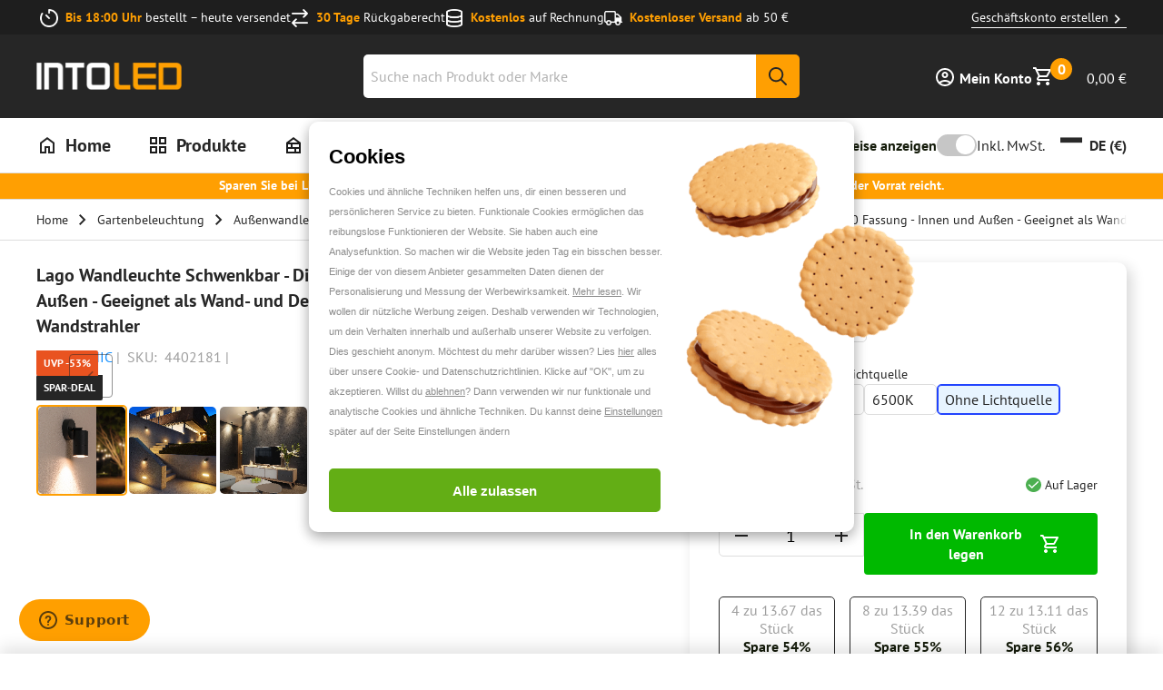

--- FILE ---
content_type: application/javascript; charset=utf-8
request_url: https://www.into-led.com/_next/static/chunks/2378.ddddc5204ef4b699.js
body_size: 1344
content:
"use strict";(self.webpackChunk_N_E=self.webpackChunk_N_E||[]).push([[2378],{82378:function(M,t,N){N.r(t),N.d(t,{ReactComponent:function(){return D}});var I,g=N(52983),j=["title","titleId"];function e(){return(e=Object.assign?Object.assign.bind():function(M){for(var t=1;t<arguments.length;t++){var N=arguments[t];for(var I in N)({}).hasOwnProperty.call(N,I)&&(M[I]=N[I])}return M}).apply(null,arguments)}var D=(0,g.forwardRef)(function(M,t){var N=M.title,D=M.titleId,i=function(M,t){if(null==M)return{};var N,I,g=function(M,t){if(null==M)return{};var N={};for(var I in M)if(({}).hasOwnProperty.call(M,I)){if(-1!==t.indexOf(I))continue;N[I]=M[I]}return N}(M,t);if(Object.getOwnPropertySymbols){var j=Object.getOwnPropertySymbols(M);for(I=0;I<j.length;I++)N=j[I],-1===t.indexOf(N)&&({}).propertyIsEnumerable.call(M,N)&&(g[N]=M[N])}return g}(M,j);return g.createElement("svg",e({xmlns:"http://www.w3.org/2000/svg",viewBox:"0 0 512 512",ref:t,"aria-labelledby":D},i),N?g.createElement("title",{id:D},N):null,I||(I=g.createElement("path",{d:"M272 288h-64C163.8 288 128 323.8 128 368C128 376.8 135.2 384 144 384h192c8.836 0 16-7.164 16-16C352 323.8 316.2 288 272 288zM240 256c35.35 0 64-28.65 64-64s-28.65-64-64-64c-35.34 0-64 28.65-64 64S204.7 256 240 256zM496 320H480v96h16c8.836 0 16-7.164 16-16v-64C512 327.2 504.8 320 496 320zM496 64H480v96h16C504.8 160 512 152.8 512 144v-64C512 71.16 504.8 64 496 64zM496 192H480v96h16C504.8 288 512 280.8 512 272v-64C512 199.2 504.8 192 496 192zM384 0H96C60.65 0 32 28.65 32 64v384c0 35.35 28.65 64 64 64h288c35.35 0 64-28.65 64-64V64C448 28.65 419.3 0 384 0zM400 448c0 8.836-7.164 16-16 16H96c-8.836 0-16-7.164-16-16V64c0-8.838 7.164-16 16-16h288c8.836 0 16 7.162 16 16V448z"})))});t.default="[data-uri]"}}]);

--- FILE ---
content_type: application/javascript; charset=utf-8
request_url: https://www.into-led.com/_next/static/chunks/5214.2f62dc83a399b9be.js
body_size: 995
content:
"use strict";(self.webpackChunk_N_E=self.webpackChunk_N_E||[]).push([[5214],{51374:function(t,e,I){I.r(e),I.d(e,{ReactComponent:function(){return l}});var n,r=I(52983),M=["title","titleId"];function c(){return(c=Object.assign?Object.assign.bind():function(t){for(var e=1;e<arguments.length;e++){var I=arguments[e];for(var n in I)({}).hasOwnProperty.call(I,n)&&(t[n]=I[n])}return t}).apply(null,arguments)}var l=(0,r.forwardRef)(function(t,e){var I=t.title,l=t.titleId,i=function(t,e){if(null==t)return{};var I,n,r=function(t,e){if(null==t)return{};var I={};for(var n in t)if(({}).hasOwnProperty.call(t,n)){if(-1!==e.indexOf(n))continue;I[n]=t[n]}return I}(t,e);if(Object.getOwnPropertySymbols){var M=Object.getOwnPropertySymbols(t);for(n=0;n<M.length;n++)I=M[n],-1===e.indexOf(I)&&({}).propertyIsEnumerable.call(t,I)&&(r[I]=t[I])}return r}(t,M);return r.createElement("svg",c({xmlns:"http://www.w3.org/2000/svg",viewBox:"0 0 512 512",ref:e,"aria-labelledby":l},i),I?r.createElement("title",{id:l},I):null,n||(n=r.createElement("path",{d:"M504.1 471l-134-134C399.1 301.5 415.1 256.8 415.1 208c0-114.9-93.13-208-208-208S-.0002 93.13-.0002 208S93.12 416 207.1 416c48.79 0 93.55-16.91 129-45.04l134 134C475.7 509.7 481.9 512 488 512s12.28-2.344 16.97-7.031C514.3 495.6 514.3 480.4 504.1 471zM48 208c0-88.22 71.78-160 160-160s160 71.78 160 160s-71.78 160-160 160S48 296.2 48 208z"})))});e.default="[data-uri]"}}]);

--- FILE ---
content_type: application/javascript; charset=utf-8
request_url: https://www.into-led.com/_next/static/chunks/2082-7996ada0eee293d1.js
body_size: 23582
content:
(self.webpackChunk_N_E=self.webpackChunk_N_E||[]).push([[2082],{25373:function(e,t,n){"use strict";t.Z={allProductsByCurrency:function(e,t){return["product","bundle",JSON.stringify({isSignedIn:null!=t&&t}),e]},bundleProduct:function(e,t,n){return["product","bundle",JSON.stringify({isSignedIn:null!=n&&n}),t,e]}}},94921:function(e,t,n){"use strict";n.d(t,{n:function(){return v}});var r,o=n(92287),i=n(60878),a=n(29463),l=n.n(a),s=n(92779),u=n(7581),c=n(12173);function d(e,t){var n=Object.keys(e);if(Object.getOwnPropertySymbols){var r=Object.getOwnPropertySymbols(e);t&&(r=r.filter(function(t){return Object.getOwnPropertyDescriptor(e,t).enumerable})),n.push.apply(n,r)}return n}var v=(r=(0,i.Z)(l().mark(function e(t,n){var r;return l().wrap(function(e){for(;;)switch(e.prev=e.next){case 0:return r=null==n?void 0:n.nextLocale,e.abrupt("return",(0,c.M)(function(e){for(var t=1;t<arguments.length;t++){var n=null!=arguments[t]?arguments[t]:{};t%2?d(Object(n),!0).forEach(function(t){(0,o.Z)(e,t,n[t])}):Object.getOwnPropertyDescriptors?Object.defineProperties(e,Object.getOwnPropertyDescriptors(n)):d(Object(n)).forEach(function(t){Object.defineProperty(e,t,Object.getOwnPropertyDescriptor(n,t))})}return e}({onNormalize:function(e){var t,n;return(0,s.Zh)(null==e?void 0:null===(t=e.results)||void 0===t?void 0:null===(n=t.items)||void 0===n?void 0:n[0],r)},query:u.Rci},t)));case 2:case"end":return e.stop()}},e)})),function(e,t){return r.apply(this,arguments)})},92779:function(e,t,n){"use strict";n.d(t,{Zh:function(){return a},yr:function(){return r}});var r=function(e){var t,n,r,o,i,a=null!==(t=null==e?void 0:e.path)&&void 0!==t?t:void 0;return a&&(a="/".concat(a)),{id:null!==(n=null==e?void 0:e.id)&&void 0!==n?n:void 0,key:null!==(r=null==e?void 0:e.key)&&void 0!==r?r:void 0,level:null!==(o=null==e?void 0:e.level)&&void 0!==o?o:void 0,name:null!==(i=null==e?void 0:e.name)&&void 0!==i?i:void 0,path:a}},o=function(e){var t,n,r,o,i,a,l,s,u,c=parseInt(null!==(t=null==e?void 0:e.totalChildren)&&void 0!==t?t:"0"),d=c>0,v=null!==(n=null==e?void 0:null===(r=e.products)||void 0===r?void 0:r.total)&&void 0!==n?n:0;return{cmsBlock:null!==(o=null==e?void 0:e.cmsBlock)&&void 0!==o?o:void 0,description:null!==(i=null==e?void 0:e.description)&&void 0!==i?i:void 0,hasChildCategories:d,hasChildren:d,hasProducts:v>0,imageUrl:null!==(a=null==e?void 0:e.imageUrl)&&void 0!==a?a:void 0,name:null!==(l=null==e?void 0:e.name)&&void 0!==l?l:void 0,totalChildCategories:c,totalChildren:c,totalProducts:v,uid:null!==(s=null==e?void 0:e.uid)&&void 0!==s?s:void 0,url:null!==(u="/".concat(null==e?void 0:e.url_path).concat(null==e?void 0:e.url_suffix))&&void 0!==u?u:void 0}},i=function(e,t){if(e)return(null==e?void 0:e.map(function(e){var n,r=null!==(n=e.url)&&void 0!==n&&n.startsWith("/".concat(t))?e.url||"":"/".concat(t).concat(e.url);return e.url=r,e}))||void 0},a=function(e,t){var n,a,l,s,u,c,d,v,f,m,p,h,g,y,b,j,_,x,w,C,S,O,I,P,N=null!==(n=null==e?void 0:null===(a=e.breadcrumbs)||void 0===a?void 0:a.map(function(e){return r(e)}))&&void 0!==n?n:void 0,M=null!==(l=null==e?void 0:null===(s=e.children)||void 0===s?void 0:s.map(function(e){return o(e)}))&&void 0!==l?l:void 0,k=parseInt(null!==(u=null==e?void 0:e.totalChildren)&&void 0!==u?u:"0"),L=k>0,A=null!==(c=null==e?void 0:e.totalProducts)&&void 0!==c?c:void 0,E=null!==(d=null==e?void 0:e.display)&&void 0!==d?d:void 0;return{breadcrumbs:N,children:L?t?i(M,t):M:void 0,cmsBlock:null!==(v=null==e?void 0:e.cmsBlock)&&void 0!==v?v:void 0,created:null!==(f=null==e?void 0:e.created)&&void 0!==f?f:void 0,description:null!==(m=null==e?void 0:e.description)&&void 0!==m?m:void 0,seoDescription:null!==(p=null==e?void 0:e.seoDescription)&&void 0!==p?p:void 0,alternateHrefs:null!==(h=null==e?void 0:e.alternateHrefs)&&void 0!==h?h:void 0,display:E,hasChildCategories:L,hasChildren:L,hasProducts:(null!=A?A:0)>0,id:null!==(g=null==e?void 0:e.id)&&void 0!==g?g:void 0,imageUrl:null!==(y=null==e?void 0:e.imageUrl)&&void 0!==y?y:void 0,isAnchor:null!==(b=null==e?void 0:e.isAnchor)&&void 0!==b?b:0,lastUpdated:null!==(j=null==e?void 0:e.lastUpdated)&&void 0!==j?j:void 0,level:null!==(_=null==e?void 0:e.level)&&void 0!==_?_:void 0,metaDescription:null!==(x=null==e?void 0:e.metaDescription)&&void 0!==x?x:void 0,metaKeywords:null!==(w=null==e?void 0:e.metaKeywords)&&void 0!==w?w:void 0,metaTitle:null!==(C=null==e?void 0:e.metaTitle)&&void 0!==C?C:void 0,metaRobots:(null==e?void 0:e.metaRobots)==="0"?"noindex, nofollow":void 0,name:null!==(S=null==e?void 0:e.name)&&void 0!==S?S:void 0,showFilters:null!==(O=null==e?void 0:e.showFilters)&&void 0!==O?O:void 0,showProducts:"PRODUCTS"===E||"PRODUCTS_AND_PAGE"===E,showStaticBlocks:"PAGE"===E||"PRODUCTS_AND_PAGE"===E,totalChildCategories:k,totalChildren:k,totalProducts:A,uid:null!==(I=null==e?void 0:e.uid)&&void 0!==I?I:void 0,url:null!==(P="/".concat(null==e?void 0:e.url_path).concat(null==e?void 0:e.url_suffix))&&void 0!==P?P:void 0}}},73290:function(e,t,n){"use strict";t.Z={category:function(e,t){return["category",JSON.stringify({isSignedIn:null!=t&&t}),e]},categories:function(e,t){return["categories",JSON.stringify({isSignedIn:null!=t&&t}),e]}}},72476:function(e,t,n){"use strict";n.d(t,{d:function(){return v}});var r,o,i=n(60878),a=n(38697),l=n(29463),s=n.n(l),u=function(e){var t,n,r,o,i,a,l,s,u,c,d,v,f,m=null!==(t=null==e?void 0:e.identifier)&&void 0!==t?t:void 0,p=null!==(n=null==e?void 0:e.relativeUrl)&&void 0!==n?n:void 0,h=null!==(r=null==e?void 0:e.url)&&void 0!==r?r:p?p.startsWith("/")?p:"/".concat(p):void 0;return{content:null!==(o=null==e?void 0:e.content)&&void 0!==o?o:void 0,heading:null!==(i=null==e?void 0:e.heading)&&void 0!==i?i:void 0,identifier:m,layout:null!==(a=null==e?void 0:e.layout)&&void 0!==a?a:void 0,metaDescription:null!==(l=null==e?void 0:e.metaDescription)&&void 0!==l?l:void 0,metaKeywords:null!==(s=null==e?void 0:e.metaKeywords)&&void 0!==s?s:void 0,metaTitle:null!==(u=null==e?void 0:e.metaTitle)&&void 0!==u?u:void 0,metaRobots:(null==e?void 0:e.metaRobots)==="0"?"noindex, nofollow":void 0,relativeUrl:p,title:null!==(c=null==e?void 0:e.title)&&void 0!==c?c:void 0,type:null!==(d=null==e?void 0:e.type)&&void 0!==d?d:void 0,uid:m,url:h,alternateHrefs:null!==(v=null==e?void 0:null===(f=e.alternateHrefs)||void 0===f?void 0:f.map(function(e){var t,n;return{hreflang:null!==(t=null==e?void 0:e.hreflang)&&void 0!==t?t:"",href:null!==(n=null==e?void 0:e.href)&&void 0!==n?n:""}}))&&void 0!==v?v:void 0}},c=n(12173),d=(0,n(1237).gql)(o||(o=(0,a.Z)(["\n  query GetCmsPage($identifier: String!) {\n    cmsPage(identifier: $identifier) {\n      ...CmsPageProps\n    }\n  }\n\n  fragment CmsPageProps on CmsPage {\n    ...CmsPageUrl\n    metaDescription: meta_description\n    metaKeywords: meta_keywords\n    metaTitle: meta_title\n    metaRobots: meta_robots\n\n    content\n    heading: content_heading\n    layout: page_layout\n    relativeUrl: relative_url\n    title\n    type\n    identifier\n    alternateHrefs: alternate_hrefs {\n      href\n      hreflang\n    }\n  }\n\n  fragment CmsPageUrl on CmsPage {\n    relative_url\n  }\n"]))),v=(r=(0,i.Z)(s().mark(function e(t){var n,r,o,i;return s().wrap(function(e){for(;;)switch(e.prev=e.next){case 0:if(i=null!==(n=null==t?void 0:null===(r=t.variables)||void 0===r?void 0:r.identifier)&&void 0!==n?n:null==t?void 0:null===(o=t.variables)||void 0===o?void 0:o.uid){e.next=3;break}throw Error("get-cms-page: missing identifier (pass variables.identifier or variables.uid)");case 3:return e.abrupt("return",(0,c.M)({query:d,variables:{identifier:i},endpoint:null==t?void 0:t.endpoint,headers:null==t?void 0:t.headers,onNormalize:function(e){var t;return u(null!==(t=null==e?void 0:e.cmsPage)&&void 0!==t?t:null==e?void 0:e.results)},onSuccess:null==t?void 0:t.onSuccess,prefetchConfig:null==t?void 0:t.prefetchConfig}));case 4:case"end":return e.stop()}},e)})),function(e){return r.apply(this,arguments)})},86750:function(e,t,n){"use strict";t.Z={cmsPage:function(e){return["cmspage",e]}}},63955:function(e,t,n){"use strict";t.Z={allProductsByCurrency:function(e,t){return["product","configurable",JSON.stringify({isSignedIn:null!=t&&t}),e]},configurableProduct:function(e,t,n){return["product","configurable",JSON.stringify({isSignedIn:null!=n&&n}),t,e]}}},90586:function(e,t,n){"use strict";n.d(t,{ku:function(){return s},B8:function(){return c},ju:function(){return j},XP:function(){return A},mP:function(){return S},BH:function(){return v},dQ:function(){return p},fH:function(){return g},Id:function(){return P}});var r=n(3205),o=function(e){return"equal"===e.type},i=function(e){return"match"===e.type},a=function(e){return"range"===e.type},l=function(e){return"string"===e.type},s=function(e){if(void 0!==e.filterOptionValue){var t=null!==(m=null!==(p=e.name)&&void 0!==p?p:e.readableValue)&&void 0!==m?m:e.filterOptionValue,n=null!==(h=null==e?void 0:e.readableValue)&&void 0!==h?h:e.filterOptionValue,s={name:t,type:e.type,value:n};if(o(s)||i(s)||a(s)||l(s)){if(o(s)){var u=e.attributeCode,c=e.currentFilters?e.currentFilters[u]:void 0;if(c){var d=function(e){var t,n,r=[],o=[],i=e.currentAggregation.in,a=e.currentAggregation.eq;if(a&&e.filterValue)r=[e.filterValue,a],o=[e.filterOptionValue,e.currentAggregation.value];else if(i&&e.filterValue){Array.isArray(r=i)||"string"!=typeof r||(r=[r]);var l=e.currentAggregation.value;Array.isArray(l)?o=l:"string"==typeof l&&(o=[l]),r.push(e.filterValue),o.push(e.filterOptionValue)}return{inArray:null!==(t=r)&&void 0!==t?t:[],valueArray:null!==(n=o)&&void 0!==n?n:[]}}({currentAggregation:c,filterOptionValue:n,filterValue:e.filterOptionValue}),v=d.inArray,f=d.valueArray;s.value=f,s.in=v}else s.value=n,s.eq=e.filterOptionValue}if(i(s)&&(s.match=e.filterOptionValue),a(s)){var m,p,h,g,y=null===(g=e.filterOptionValue)||void 0===g?void 0:g.split(/[.\-_]/),b=null==y?void 0:y[0],j=null==y?void 0:y[1];if(!b||!j||2!==y.length)return;s.from=b,s.to=j}return l(s)&&(s.eq=e.filterOptionValue),(0,r.J)(s,["type"])}}},u=n(68864),c=function(e){if(void 0!==e){var t=null==e?void 0:e.value;if(void 0===t){var n=Object.entries(e).filter(function(e){var t=(0,u.Z)(e,1)[0];return"from"!==t&&"to"!==t&&"name"!==t&&"type"!==t}).find(function(e){var t=(0,u.Z)(e,2);return void 0!==(t[0],t[1])}),r=null==n?void 0:n[1];void 0===r&&e.from&&e.to&&(t="".concat(e.from,"-").concat(e.to)),Array.isArray(r)&&(t=r.join(", ")),"string"==typeof r&&(t=r)}return t}},d=n(20418),v=function(e){return(0,d.Q)(e)},f=function(e){var t,n,r;return{count:null!==(t=null==e?void 0:e.count)&&void 0!==t?t:void 0,label:null!==(n=null==e?void 0:e.label)&&void 0!==n?n:void 0,value:null!==(r=null==e?void 0:e.value)&&void 0!==r?r:void 0}},m=function(e,t){var n,r,o,i,a,l,s=null!==(n=null==e?void 0:e.attribute_code)&&void 0!==n?n:void 0,u=void 0;null==t||null===(r=t.inputFields)||void 0===r||r.forEach(function(e){if(e.attribute_code===s){var t;switch(null!==(t=e.type.type)&&void 0!==t?t:void 0){case"FilterEqualTypeInput":u="equal";break;case"FilterMatchTypeInput":u="match";break;case"FilterRangeTypeInput":u="range";break;case"FilterStringTypeInput":u="string";break;default:u=void 0}}});var c=null!==(o=null==e?void 0:e.label)&&void 0!==o?o:void 0;"price"===s&&(c="Price (Ex VAT)");var d=[];return null==e||null===(i=e.options)||void 0===i||i.forEach(function(e){var t=f(e);void 0!==t&&(null==d||d.push(t))}),{attribute_code:s,count:null!==(a=null==e?void 0:e.count)&&void 0!==a?a:void 0,label:c,position:null!==(l=null==e?void 0:e.position)&&void 0!==l?l:void 0,options:(null==d?void 0:d.length)>0?d:void 0,type:u}},p=function(e){var t,n,r=[];return null==e||null===(t=e.results)||void 0===t||null===(n=t.aggregations)||void 0===n||n.forEach(function(t){var n=m(t,e.filterTypes);void 0!==n&&(null==r||r.push(n))}),{aggregations:(null==r?void 0:r.length)>0?r:void 0}},h=function(e){var t,n;return{label:null!==(t=null==e?void 0:e.label)&&void 0!==t?t:void 0,value:null!==(n=null==e?void 0:e.value)&&void 0!==n?n:void 0}},g=function(e){var t,n,r,o,i=[];return null==e||null===(t=e.sort_fields)||void 0===t||null===(n=t.options)||void 0===n||n.forEach(function(e){var t=h(e);void 0!==t&&(null==i||i.push(t))}),{default:null!==(r=null==e?void 0:null===(o=e.sort_fields)||void 0===o?void 0:o.default)&&void 0!==r?r:void 0,options:(null==i?void 0:i.length)>0?i:void 0}},y=n(92287),b=n(7581),j=function(e){return e.startsWith("".concat("f").concat("__"))||e.startsWith("".concat("s").concat("__"))},_=function(e){return"".concat("s").concat("__").concat(e)},x={currentPage:"p",pageSize:"per_page",search:"q",sort:{name:_("name"),quantity_and_stock_status:_("stock"),price:_("price"),relevance:_("relevance")}};function w(e,t){var n=Object.keys(e);if(Object.getOwnPropertySymbols){var r=Object.getOwnPropertySymbols(e);t&&(r=r.filter(function(t){return Object.getOwnPropertyDescriptor(e,t).enumerable})),n.push.apply(n,r)}return n}function C(e){for(var t=1;t<arguments.length;t++){var n=null!=arguments[t]?arguments[t]:{};t%2?w(Object(n),!0).forEach(function(t){(0,y.Z)(e,t,n[t])}):Object.getOwnPropertyDescriptors?Object.defineProperties(e,Object.getOwnPropertyDescriptors(n)):w(Object(n)).forEach(function(t){Object.defineProperty(e,t,Object.getOwnPropertyDescriptor(n,t))})}return e}var S=function(e){var t,n,r,o,i,a,l,s,c,d,v=void 0===(t=null==e?void 0:e.filter)?{}:Object.entries(t).map(function(e){var t=(0,u.Z)(e,2),n=t[0],r=t[1];if(void 0===r)return{key:n,value:void 0};var o=Object.entries(r).map(function(e){var t=(0,u.Z)(e,2),r=t[0],o=t[1];return{key:"".concat("f").concat("__").concat(n).concat("__").concat(r),value:null!=o?o:void 0}}).reduce(function(e,t){var n=t.key,r=t.value;return Object.assign(e,(0,y.Z)({},n,r))},{});return{key:n,value:o}}).reduce(function(e,t){return Object.assign(e,t.value)},{});return C((d={},(0,y.Z)(d,x.search,null==e?void 0:e.search),(0,y.Z)(d,x.currentPage,null==e?void 0:e.currentPage),(0,y.Z)(d,x.pageSize,null==e?void 0:e.pageSize),(0,y.Z)(d,x.sort.name,null!==(n=null==e?void 0:null===(r=e.sort)||void 0===r?void 0:r.name)&&void 0!==n?n:void 0),(0,y.Z)(d,x.sort.quantity_and_stock_status,null!==(o=null==e?void 0:null===(i=e.sort)||void 0===i?void 0:i.quantity_and_stock_status)&&void 0!==o?o:void 0),(0,y.Z)(d,x.sort.price,null!==(a=null==e?void 0:null===(l=e.sort)||void 0===l?void 0:l.price)&&void 0!==a?a:void 0),(0,y.Z)(d,x.sort.relevance,null!==(s=null==e?void 0:null===(c=e.sort)||void 0===c?void 0:c.relevance)&&void 0!==s?s:void 0),d),v)},O=function(e){if("string"==typeof e)switch(e){case"ASC":return b.tZm.Asc;case"DESC":return b.tZm.Desc}},I=function(e){var t=e[x.sort.name],n=e[x.sort.quantity_and_stock_status],r=e[x.sort.price],o=e[x.sort.relevance];return{name:O(t),quantity_and_stock_status:O(n),price:O(r),relevance:O(o)}},P=function(e){var t=e[x.currentPage],n=e[x.pageSize],r=e[x.search];return{currentPage:"string"==typeof t&&parseInt(t)>=0?parseInt(t):void 0,filter:void 0===e?{}:Object.entries(e).filter(function(e){return(0,u.Z)(e,1)[0].startsWith("f")}).map(function(e){var t=(0,u.Z)(e,2),n=t[0],r=t[1],o=n.split("__"),i=o[1],a=o[2],l=Array.isArray(r)?Array.isArray(r)?r:"string"==typeof r?[r]:void 0:"string"==typeof r?r:void 0;return{key:i,value:(0,y.Z)({},a,l)}}).reduce(function(e,t){var n;return Object.assign(e,(0,y.Z)({},t.key,C(C({},null!==(n=null==e?void 0:e[t.key])&&void 0!==n?n:{}),t.value)))},{}),pageSize:"string"==typeof n&&parseInt(n)>=0?parseInt(n):void 0,search:"string"==typeof r?r:void 0,sort:I(e)}},N=["products","search"],M=function(e,t){var n,r,o,i,a=null!==(n=null===(r=Object.keys(e))||void 0===r?void 0:r[0])&&void 0!==n?n:"-",l=null!==(o=null===(i=Object.keys(t))||void 0===i?void 0:i[0])&&void 0!==o?o:"-";return a<l?-1:a>l?1:0},k=function(e){var t=Object.keys(e).sort().reduce(function(t,n){var r=e[n];return r&&(t[n]=r),t},{});return Object.keys(t).length>0?t:void 0},L=function(e,t){var n=[].concat(N,[e]);return Object.keys(null!=t?t:{}).sort().forEach(function(e){var r,o=null==t?void 0:t[e];if(void 0!==o){if(Array.isArray(o)){var i=[];o.forEach(function(e){var t=k(e);t&&i.push(t)}),(i=i.sort(M)).length>0&&(r=i)}else void 0!==o&&(r=o);void 0!==r&&n.push((0,y.Z)({},e,r))}}),n},A={productSearch:function(e){return L("results",e)},aggregations:function(e){return L("aggregations",e)},sortFields:function(e){return L("sortFields",e)}}},2683:function(e,t,n){"use strict";n.d(t,{v:function(){return p}});var r,o=n(92287),i=n(60878),a=n(29463),l=n.n(a),s=n(65971);function u(e,t){var n=Object.keys(e);if(Object.getOwnPropertySymbols){var r=Object.getOwnPropertySymbols(e);t&&(r=r.filter(function(t){return Object.getOwnPropertyDescriptor(e,t).enumerable})),n.push.apply(n,r)}return n}function c(e){for(var t=1;t<arguments.length;t++){var n=null!=arguments[t]?arguments[t]:{};t%2?u(Object(n),!0).forEach(function(t){(0,o.Z)(e,t,n[t])}):Object.getOwnPropertyDescriptors?Object.defineProperties(e,Object.getOwnPropertyDescriptors(n)):u(Object(n)).forEach(function(t){Object.defineProperty(e,t,Object.getOwnPropertyDescriptor(n,t))})}return e}var d=function(e){var t,n;return c(c({},(0,s.I)(e)),{},{configurableOptions:null!==(t=null==e?void 0:e.configurableOptions)&&void 0!==t?t:void 0,variants:null!==(n=null==e?void 0:e.variants)&&void 0!==n?n:void 0})},v=n(7581),f=n(12173);function m(e,t){var n=Object.keys(e);if(Object.getOwnPropertySymbols){var r=Object.getOwnPropertySymbols(e);t&&(r=r.filter(function(t){return Object.getOwnPropertyDescriptor(e,t).enumerable})),n.push.apply(n,r)}return n}var p=(r=(0,i.Z)(l().mark(function e(t){return l().wrap(function(e){for(;;)switch(e.prev=e.next){case 0:return e.abrupt("return",(0,f.M)(function(e){for(var t=1;t<arguments.length;t++){var n=null!=arguments[t]?arguments[t]:{};t%2?m(Object(n),!0).forEach(function(t){(0,o.Z)(e,t,n[t])}):Object.getOwnPropertyDescriptors?Object.defineProperties(e,Object.getOwnPropertyDescriptors(n)):m(Object(n)).forEach(function(t){Object.defineProperty(e,t,Object.getOwnPropertyDescriptor(n,t))})}return e}({onNormalize:function(e){var t,n;return d(null==e?void 0:null===(t=e.results)||void 0===t?void 0:null===(n=t.items)||void 0===n?void 0:n[0])},query:v.Fwt},t)));case 1:case"end":return e.stop()}},e)})),function(e){return r.apply(this,arguments)})},71997:function(e,t,n){"use strict";t.Z={allProductsByCurrency:function(e,t){return["product","simple",JSON.stringify({isSignedIn:null!=t&&t}),e]},simpleProduct:function(e,t,n){return["product","simple",JSON.stringify({isSignedIn:null!=n&&n}),t,e]}}},89766:function(e,t,n){"use strict";n.d(t,{e:function(){return m}});var r,o=n(92287),i=n(60878),a=n(29463),l=n.n(a),s=n(12173),u=function e(t,n){var r,o,i,a,l,s,u,c,d,v,f=null!==(r=null==t?void 0:null===(o=t.children)||void 0===o?void 0:o.length)&&void 0!==r?r:0,m=[];return null==t||null===(i=t.children)||void 0===i||i.forEach(function(t){null==m||m.push(e(t,n))}),{children:m.length>0?m:void 0,hasItems:f>0,html:null!==(a=null==t?void 0:t.html)&&void 0!==a?a:void 0,imageAlt:null!==(l=null==t?void 0:t.imageAlt)&&void 0!==l?l:void 0,imageUrl:null!==(s=null==t?void 0:t.imageUrl)&&void 0!==s?s:void 0,thumbnailUrl:null!==(u=null==t?void 0:t.thumbnailUrl)&&void 0!==u?u:void 0,title:null!==(c=null==t?void 0:t.title)&&void 0!==c?c:void 0,type:null!==(d=null==t?void 0:t.type)&&void 0!==d?d:void 0,uid:null!==(v=null==t?void 0:t.uid)&&void 0!==v?v:void 0,url:null!=t&&t.url?!n||t.url.startsWith("/".concat(n,"/"))||t.url.startsWith("http")?t.url:"/".concat(n).concat(t.url):void 0}},c=function(e,t){var n,r,o,i,a,l,s,c,d,v=null==e?void 0:null===(n=e.snowdog)||void 0===n?void 0:null===(r=n.items)||void 0===r?void 0:r[0],f=null!==(o=null==e?void 0:null===(i=e.items)||void 0===i?void 0:i.map(function(e){return u(e,t)}))&&void 0!==o?o:void 0,m=null!==(a=null==e?void 0:null===(l=e.items)||void 0===l?void 0:l.length)&&void 0!==a?a:0;return{hasItems:m>0,items:f,totalItems:m,title:null!==(s=null==v?void 0:v.title)&&void 0!==s?s:void 0,uid:null!==(c=null==v?void 0:v.uid)&&void 0!==c?c:void 0,id:null!==(d=null==v?void 0:v.id)&&void 0!==d?d:void 0}},d=n(7581);function v(e,t){var n=Object.keys(e);if(Object.getOwnPropertySymbols){var r=Object.getOwnPropertySymbols(e);t&&(r=r.filter(function(t){return Object.getOwnPropertyDescriptor(e,t).enumerable})),n.push.apply(n,r)}return n}function f(e){for(var t=1;t<arguments.length;t++){var n=null!=arguments[t]?arguments[t]:{};t%2?v(Object(n),!0).forEach(function(t){(0,o.Z)(e,t,n[t])}):Object.getOwnPropertyDescriptors?Object.defineProperties(e,Object.getOwnPropertyDescriptors(n)):v(Object(n)).forEach(function(t){Object.defineProperty(e,t,Object.getOwnPropertyDescriptor(n,t))})}return e}var m=(r=(0,i.Z)(l().mark(function e(t,n){var r;return l().wrap(function(e){for(;;)switch(e.prev=e.next){case 0:return r=null==n?void 0:n.nextLocale,e.abrupt("return",(0,s.M)(f(f({onNormalize:function(e){return c(e,r)}},t),{},{query:d.AMv})));case 2:case"end":return e.stop()}},e)})),function(e,t){return r.apply(this,arguments)})},24135:function(e,t,n){"use strict";n.d(t,{t:function(){return p}});var r=n(92287),o=n(60878),i=n(29463),a=n.n(i),l=n(10566),s=n(93132),u=n(79623),c=n(89766),d=n(94382),v=n(31490);function f(e,t){var n=Object.keys(e);if(Object.getOwnPropertySymbols){var r=Object.getOwnPropertySymbols(e);t&&(r=r.filter(function(t){return Object.getOwnPropertyDescriptor(e,t).enumerable})),n.push.apply(n,r)}return n}function m(e){for(var t=1;t<arguments.length;t++){var n=null!=arguments[t]?arguments[t]:{};t%2?f(Object(n),!0).forEach(function(t){(0,r.Z)(e,t,n[t])}):Object.getOwnPropertyDescriptors?Object.defineProperties(e,Object.getOwnPropertyDescriptors(n)):f(Object(n)).forEach(function(t){Object.defineProperty(e,t,Object.getOwnPropertyDescriptor(n,t))})}return e}var p=function(e){var t,n=null!==(t=e.id)&&void 0!==t?t:void 0,r=(0,s.iM)(),i=r.endpoint,f=r.currency,p=r.locale,h=r.storeCode,g=(0,l.useQuery)((0,v.ZP)(d.Z.menu(n),{currency:f,locale:p,storeCode:h}),(0,o.Z)(a().mark(function e(){return a().wrap(function(e){for(;;)switch(e.prev=e.next){case 0:return e.prev=0,e.next=3,(0,c.e)({variables:{id:n}},{nextLocale:h});case 3:return e.abrupt("return",e.sent);case 6:return e.prev=6,e.t0=e.catch(0),e.abrupt("return",void 0);case 9:case"end":return e.stop()}},e,null,[[0,6]])})),m(m({},u.su.magento.configQueries),{},{enabled:""!==n&&void 0!==n&&void 0!==i}));return m({},g)}},94382:function(e,t,n){"use strict";t.Z={menu:function(e){return["snowdog","menu",e]}}},65971:function(e,t,n){"use strict";n.d(t,{I:function(){return u}});var r=n(92287),o=n(92779),i=n(75583),a=function(e){var t,n=[];return null==e||null===(t=e.mediaGallery)||void 0===t||t.forEach(function(e){if(Object.prototype.hasOwnProperty.call(e,"videoContent")){var t,r,o,i,a,l,s,u,c,d,v,f,m,p,h,g,y,b,j;n.push({disabled:null!==(a=null==e?void 0:e.disabled)&&void 0!==a?a:void 0,label:null!==(l=null==e?void 0:e.label)&&void 0!==l?l:void 0,url:null!==(s=null==e?void 0:e.url)&&void 0!==s?s:void 0,position:null!==(u=null==e?void 0:e.position)&&void 0!==u?u:void 0,videoContent:{videoDescription:null!==(d=null==e?void 0:null===(v=e.videoContent)||void 0===v?void 0:v.videoDescription)&&void 0!==d?d:void 0,videoMetadata:null!==(f=null==e?void 0:null===(m=e.videoContent)||void 0===m?void 0:m.videoMetadata)&&void 0!==f?f:void 0,videoProvider:null!==(p=null==e?void 0:null===(h=e.videoContent)||void 0===h?void 0:h.videoProvider)&&void 0!==p?p:void 0,videoTitle:null!==(g=null==e?void 0:null===(y=e.videoContent)||void 0===y?void 0:y.videoTitle)&&void 0!==g?g:void 0,videoUrl:null!==(b=null==e?void 0:null===(j=e.videoContent)||void 0===j?void 0:j.videoUrl)&&void 0!==b?b:void 0}})}else n.push({disabled:null!==(t=null==e?void 0:e.disabled)&&void 0!==t?t:void 0,label:null!==(r=null==e?void 0:e.label)&&void 0!==r?r:void 0,url:null!==(o=null==e?void 0:e.url)&&void 0!==o?o:void 0,position:null!==(i=null==e?void 0:e.position)&&void 0!==i?i:void 0})}),n};function l(e,t){var n=Object.keys(e);if(Object.getOwnPropertySymbols){var r=Object.getOwnPropertySymbols(e);t&&(r=r.filter(function(t){return Object.getOwnPropertyDescriptor(e,t).enumerable})),n.push.apply(n,r)}return n}function s(e){for(var t=1;t<arguments.length;t++){var n=null!=arguments[t]?arguments[t]:{};t%2?l(Object(n),!0).forEach(function(t){(0,r.Z)(e,t,n[t])}):Object.getOwnPropertyDescriptors?Object.defineProperties(e,Object.getOwnPropertyDescriptors(n)):l(Object(n)).forEach(function(t){Object.defineProperty(e,t,Object.getOwnPropertyDescriptor(n,t))})}return e}var u=function(e){var t,n,r,l,u,c,d,v,f=null!==(t=null==e?void 0:null===(n=e.breadcrumbs)||void 0===n?void 0:n.map(function(e){return(0,o.yr)(e)}))&&void 0!==t?t:void 0,m=(0,i.i)(e),p=a(e);return s(s({},m),{},{breadcrumbs:f,description:null!==(r=null==e?void 0:e.description)&&void 0!==r?r:void 0,mediaGallery:p,metaDescription:null!==(l=null==e?void 0:e.metaDescription)&&void 0!==l?l:void 0,metaKeyword:null!==(u=null==e?void 0:e.metaKeyword)&&void 0!==u?u:void 0,metaTitle:null!==(c=null==e?void 0:e.metaTitle)&&void 0!==c?c:void 0,metaRobots:(null==e?void 0:e.metaRobots)==="0"?"noindex, nofollow":void 0,priceTiers:null!==(d=null==e?void 0:e.priceTiers)&&void 0!==d?d:void 0,url_key:null!==(v=null==e?void 0:e.url_key)&&void 0!==v?v:void 0})}},3205:function(e,t,n){"use strict";n.d(t,{J:function(){return l}});var r=n(92287),o=n(68864);function i(e,t){var n=Object.keys(e);if(Object.getOwnPropertySymbols){var r=Object.getOwnPropertySymbols(e);t&&(r=r.filter(function(t){return Object.getOwnPropertyDescriptor(e,t).enumerable})),n.push.apply(n,r)}return n}function a(e){for(var t=1;t<arguments.length;t++){var n=null!=arguments[t]?arguments[t]:{};t%2?i(Object(n),!0).forEach(function(t){(0,r.Z)(e,t,n[t])}):Object.getOwnPropertyDescriptors?Object.defineProperties(e,Object.getOwnPropertyDescriptors(n)):i(Object(n)).forEach(function(t){Object.defineProperty(e,t,Object.getOwnPropertyDescriptor(n,t))})}return e}var l=function e(t,n){return function(t){if(null==t)return t;var i={};return Object.entries(t).forEach(function(t){var l=(0,o.Z)(t,2),s=l[0],u=l[1];n.includes(s)||(i=a(a({},i),{},(0,r.Z)({},s,"object"!=typeof u||Array.isArray(u)?u:e(u,n))))}),i}(t)}},98810:function(e,t,n){"use strict";n.d(t,{i:function(){return tW}});var r,o=n(99112),i=n(75174),a=n(52983),l=n(16514),s=n(72339),u=function(){var e=(0,l.useRouter)(),t=(0,s.M$)().mutate;return(0,a.useEffect)(function(){var n=new URLSearchParams(e.asPath.split("?")[1]).get("reloadify_id"),r=encodeURIComponent(n||"");n&&t({reloadifyId:r})},[e.asPath]),null},c=n(16505),d=n(92287),v=n(24135),f=n(50735),m=n(53712),p=n(89934),h=n(97458);function g(e,t){var n=Object.keys(e);if(Object.getOwnPropertySymbols){var r=Object.getOwnPropertySymbols(e);t&&(r=r.filter(function(t){return Object.getOwnPropertyDescriptor(e,t).enumerable})),n.push.apply(n,r)}return n}function y(e){for(var t=1;t<arguments.length;t++){var n=null!=arguments[t]?arguments[t]:{};t%2?g(Object(n),!0).forEach(function(t){(0,d.Z)(e,t,n[t])}):Object.getOwnPropertyDescriptors?Object.defineProperties(e,Object.getOwnPropertyDescriptors(n)):g(Object(n)).forEach(function(t){Object.defineProperty(e,t,Object.getOwnPropertyDescriptor(n,t))})}return e}var b=a.createContext({breadcrumbs:void 0,handleUserInteraction:function(){console.log("NavigationContextProvider: handleMobileClick not implemented")},hasMouse:!1,isLoading:!1,navItems:void 0,overflow:{"level-0":"overflow"},setBreadcrumbs:function(){console.log("NavigationContextProvider: setBreadcrumbs not implemented")},setOverflow:function(){console.log("NavigationContextProvider: setOverflow not implemented")},shouldUseTouch:!1}),j=function(e){var t=(0,v.t)({id:"main-mega-menu"}),n=t.data,r=t.isError,o=t.error,i=t.isLoading;r&&console.error("Error from NavigationContextProvider:",o);var l=(0,m.bW)(),s=l.hasMouse,u=l.isTouchDevice,c=(0,a.useState)({}),g=c[0],j=c[1],_=(0,p.Z)(g,200),x=(0,a.useState)({"level-0":"overflow"}),w=x[0],C=x[1],S=s&&u,O=(0,a.useMemo)(function(){return(0,f.J)(n)},[n]),I=(0,a.useCallback)(function(e){e.remove?j(function(t){var n=y({},t);return delete n[e.key],n}):(e.overflowKey&&(e.isPreviousOverflow?C(function(t){var n;return y(y({},t),{},(n={},(0,d.Z)(n,e.key,"overflow"),(0,d.Z)(n,String(e.overflowKey),"hidden"),n))}):C(function(t){var n;return y(y({},t),{},(n={},(0,d.Z)(n,e.key,"hidden"),(0,d.Z)(n,String(e.overflowKey),"overflow"),n))})),j(function(t){return function(e,t){var n=!1;for(var r in e)n&&delete e[r],r===t&&(n=!0);return e}(y(y({},t),{},(0,d.Z)({},e.key,e.uid)),e.key)}))},[]),P=(0,a.useMemo)(function(){return{breadcrumbs:_,handleUserInteraction:I,hasMouse:s,isLoading:i,navItems:O,overflow:w,setBreadcrumbs:j,setOverflow:C,shouldUseTouch:S}},[_,I,s,i,O,w,S]);return(0,h.jsx)(b.Provider,{value:P,children:e.children})},_=n(66774),x=n(77365),w=n.n(x),C=n(71358);function S(e){var t=e.promoBanner,n=t.text,r=t.endDate,o=(0,a.useState)(""),i=o[0],l=o[1],s=(0,a.useState)(!0),u=s[0],c=s[1],d=(0,C.Z)();return((0,a.useEffect)(function(){var e=new Date(r||"").getTime(),t=Date.now();if(n&&r&&!(e<=t)){if(e<=t){c(!1);return}var o=function(){var t=e-Date.now();if(t<=0){c(!1),clearInterval(i);return}var n=Math.floor(t/864e5),r=Math.floor(t%864e5/36e5),o=Math.floor(t%36e5/6e4),a=[];n>0&&a.push("".concat(n).concat(d.formatMessage({id:"CzmIP8",defaultMessage:[{type:0,value:"d"}]}))),(r>0||n>0)&&a.push("".concat(r).concat(d.formatMessage({id:"3U7Fmg",defaultMessage:[{type:0,value:"h"}]}))),(o>0||r>0||n>0)&&a.push("".concat(o).concat(d.formatMessage({id:"iZMQrb",defaultMessage:[{type:0,value:"m"}]}))),a.push("".concat(Math.floor(t%6e4/1e3)).concat(d.formatMessage({id:"iRiaUJ",defaultMessage:[{type:0,value:"s"}]}))),l(a.join(" "))};o();var i=setInterval(o,1e3);return function(){return clearInterval(i)}}},[r,n,d]),u&&n&&r)?(0,h.jsx)("div",{className:w().banner,children:(0,h.jsx)("span",{className:w().banner__text,children:n.replace("{timer}",i)})}):null}var O=n(53942),I=n(56122),P=n.n(I),N=n(22852),M=n(59635),k=n(99102),L=n(92992);function A(e){var t=(0,C.Z)();return(0,h.jsxs)("div",{className:P().headerCurrency,children:[(0,h.jsx)("div",{className:P().headerCurrencyItem,children:(0,h.jsx)(k.sb,{includeVat:e.includeVat,onClick:e.setIncludeVat})}),(0,h.jsx)("div",{className:P().headerCurrencyItem,children:(0,h.jsx)(N.zx,{className:P().headerCurrencyModal,ariaLabel:(0,L.ow)(t),variant:"reset",onClick:function(){e.toggleCustomerModal(!0,M.w8.Currency)},children:(0,h.jsx)(k.cD,{storeCode:e.currentStore.code,currencyCode:e.currentStore.currency})})})]})}A.defaultProps={};var E=n(61719),U=function(e){var t,n,r,o,i,l=(0,E.P)(),s=l.addScrollLock,u=l.removeScrollLock;(0,a.useEffect)(function(){e.showMenu?s("header-menu"):u("header-menu")},[e.showMenu,s,u]);var c=new Date((null===(t=e.promoBanner)||void 0===t?void 0:t.endDate)||"").getTime()>Date.now()&&(null===(n=e.promoBanner)||void 0===n?void 0:n.endDate)&&(null===(r=e.promoBanner)||void 0===r?void 0:r.text);return(0,h.jsx)(_.T$,{promoBanner:c?(0,h.jsx)(S,{promoBanner:e.promoBanner}):null,storeUsps:(0,h.jsx)(O.t,{usps:e.storeUsps,variant:"dark",layout:"menu",cta:(null===(o=e.storeCta)||void 0===o?void 0:o.enabled)&&(null===(i=e.storeCta)||void 0===i?void 0:i.content)&&(0,h.jsx)(O.U,{content:e.storeCta.content})}),showSearch:e.showSearch,logo:(0,h.jsx)(_.OE,{}),showMenu:e.showMenu,search:e.search,controls:(0,h.jsx)(_.q,{avatar:e.avatar,basketCount:e.basket.totalItems,basketGrandTotal:e.basket.grandTotal,customerName:e.customerName,wishlistCount:null,isLoading:e.isLoading,isLoggedIn:e.isLoggedIn,toggleCustomerModal:e.toggleCustomerModal,setShowMenu:e.setShowMenu,showMenu:e.showMenu}),nav:e.nav,priceAction:(0,h.jsx)(A,{currentStore:e.currentStore,includeVat:e.includeVat,setIncludeVat:e.setIncludeVat,toggleCustomerModal:e.toggleCustomerModal})})},D=n(76381),Z=a.createContext({showSearch:!1,showMenu:!1,setShowMenu:function(){console.log("setShowMenu not defined, did you wrap your components like this: <HeaderContextProvider>...</HeaderContextProvider>")},setShowSearch:function(){console.log("setShowSearch not defined, did you wrap your components like this: <HeaderContextProvider>...</HeaderContextProvider>")}}),T=function(e){var t=(0,a.useState)(!1),n=t[0],r=t[1],o=(0,a.useState)(!1),i=o[0],l=o[1],s=(0,a.useCallback)(function(){l(!1)},[]);(0,D.Z)(i,s);var u=(0,a.useMemo)(function(){return{setShowMenu:l,showMenu:i,showSearch:n,setShowSearch:r}},[i,n]);return(0,h.jsx)(Z.Provider,{value:u,children:e.children})},R=n(70201);n(79940),n(41782),n(89847);var F={isLoading:!1,isError:R.io,products:[],pageInfo:R.rX,onChange:function(){return console.log("search value change")},isSearchOpen:!1,setIsSearchOpen:function(){console.log("setIsSearchOpen")},currentPage:1,setCurrentPage:function(){console.log("setCurrentPage")},searchTerm:""},q=a.createContext(F),B=n(16691),V=n(96842),H=n(76443),z=function(e){var t,n,r,l=(0,B.kP)().user,s=(0,a.useContext)(o.xf),u=s.includeVat,d=s.setIncludeVat,v=s.storeUsps,f=s.currentStore,m=s.promoBanner,p=(0,a.useContext)(i.Am),g=p.isLoggedIn,y=p.toggleCustomerModal,b=(0,a.useContext)(V.vZ).customerData,j=(0,a.useContext)(c.hy),_=j.basket,x=j.isLoading,w=(0,a.useContext)(H.h).basketSummary,C=(0,a.useContext)(Z),S=C.showMenu,O=C.setShowMenu,I=(0,a.useContext)(q).isSearchOpen,P=(0,a.useContext)(o.xf).storeCta,N=null==b?void 0:null===(t=b.firstname)||void 0===t?void 0:t.trim().toUpperCase(),M=null==b?void 0:null===(n=b.lastname)||void 0===n?void 0:n.trim(),k=N&&M?"".concat(N.charAt(0),". ").concat(M):"",L=b&&(null==b?void 0:b.groupId)===2,A=(0,a.useRef)(!1);return(0,a.useEffect)(function(){L&&!A.current&&u&&d("0"),A.current=L},[L,u,d]),(0,h.jsx)(U,{avatar:null!==(r=null==l?void 0:l.image)&&void 0!==r?r:void 0,storeCta:L?void 0:P,storeUsps:v,promoBanner:m,toggleCustomerModal:y,showMenu:S,setShowMenu:O,search:e.search,showSearch:I,isLoading:x,isLoggedIn:g,customerName:k,basket:{grandTotal:u?w.subtotalInc:w.subtotalExcl,totalItems:_.totalItems},currentStore:f,includeVat:u,setIncludeVat:d,nav:e.nav&&e.nav})},W=n(8340),K=n(60878),G=n(29463),Q=n.n(G),J=n(7158),X=n(53845),Y={isLoading:R.h2,isError:R.rt,isSuccess:R.h2,onSubmit:function(){console.log("Newsletter onSubmit")},cmsBlocks:void 0},$=a.createContext(Y),ee=function(e){var t=(0,J.Z)(),n=t.mutate,r=t.reset,o=t.isError,i=t.error,l=t.isLoading,s=t.isSuccess,u=(0,X.g)({id:["newsletter-content"]}),c=u.data,d=u.isLoading,v=u.isError,f=u.error,m=u.isSuccess,p=(0,a.useCallback)(function(e){n({email:e.email},{onSuccess:function(){return(0,K.Z)(Q().mark(function e(){return Q().wrap(function(e){for(;;)switch(e.prev=e.next){case 0:setTimeout(function(){r()},5e3);case 1:case"end":return e.stop()}},e)}))()}})},[n,r]);o&&console.error("Error from NewsletterContextProvider:",i),v&&console.error("Error from NewsletterContextProvider:",f);var g=(0,a.useMemo)(function(){return{form:l,content:d}},[d,l]),y=(0,a.useMemo)(function(){return{form:{isError:o,error:i},content:{isError:v,error:f}}},[f,v,i,o]),b=(0,a.useMemo)(function(){return{form:s,content:m}},[m,s]),j=(0,a.useMemo)(function(){return{isLoading:g,isError:y,isSuccess:b,onSubmit:p,cmsBlocks:c}},[c,y,g,b,p]);return(0,h.jsx)($.Provider,{value:j,children:e.children})},et=n(62366),en=n(74694),er=n(34904),eo=n.n(er),ei=n(53480),ea=n(35311);function el(e){var t=(0,C.Z)();return(0,h.jsxs)(h.Fragment,{children:[(0,h.jsx)(ei.W,{className:eo().newsletterAreaContainer,children:(0,h.jsxs)("div",{className:[eo().newsletterArea,"grid__row"].join(" "),children:[(0,h.jsx)("section",{className:"grid__col--12 grid__col--md:6",children:e.contactArea}),(0,h.jsx)("section",{className:"grid__col--12 grid__col--md:6",children:(0,h.jsxs)("article",{"aria-label":(0,ea.kJ)(t),className:eo().newsletterContent,children:[e.contentArea,(0,h.jsx)("div",{"aria-label":(0,ea.g4)(t),className:eo().newsletterForm,children:e.formArea})]})})]})}),(0,h.jsx)("div",{className:eo().backgroundContainer})]})}var es=n(10672),eu=n(26290),ec=n(92885),ed=n(87329),ev=n(55430),ef=n(55095);function em(e,t){var n=Object.keys(e);if(Object.getOwnPropertySymbols){var r=Object.getOwnPropertySymbols(e);t&&(r=r.filter(function(t){return Object.getOwnPropertyDescriptor(e,t).enumerable})),n.push.apply(n,r)}return n}function ep(e){return(0,h.jsxs)(es.l0,{onSubmit:function(t){var n=t.values;return e.onSubmit(function(e){for(var t=1;t<arguments.length;t++){var n=null!=arguments[t]?arguments[t]:{};t%2?em(Object(n),!0).forEach(function(t){(0,d.Z)(e,t,n[t])}):Object.getOwnPropertyDescriptors?Object.defineProperties(e,Object.getOwnPropertyDescriptors(n)):em(Object(n)).forEach(function(t){Object.defineProperty(e,t,Object.getOwnPropertyDescriptor(n,t))})}return e}({},n))},children:[(0,h.jsx)(eh,{state:e.state}),(0,h.jsxs)("div",{style:{marginTop:"10px"},children:[e.isSuccess&&e.isSuccess,e.isError&&e.isError]})]})}function eh(e){var t=(0,C.Z)(),n=(0,es.cl)();return(0,ed.H)(n),(0,h.jsx)(eu.oE,{id:"newsletter-email",label:(0,ef.nG)(t),button:(0,h.jsx)(N.zx,{variant:"secondary",disabled:e.state===M.U0.Disabled||e.state===M.U0.Pending,ariaLabel:(0,ef.sd)(t),type:"submit",children:(0,h.jsx)(ev.xv,{text:(0,ef.VH)(t)})}),field:"email",state:e.state,required:!0,validate:(0,ec.dn)("",t),placeholder:(0,ef.fJ)(t)})}ep.defaultProps={};var eg=n(21200),ey=n(32539),eb=n.n(ey),ej=n(33878),e_=n(76875);function ex(e){var t=(0,C.Z)();return(0,h.jsxs)("div",{className:eb().contactCta,children:[(0,h.jsx)("h3",{children:(0,e_.VG)(t)}),(0,h.jsx)("div",{className:eb().contactCtaItem,children:(0,h.jsxs)("a",{href:"tel:".concat(e.storeInfo.storePhone),className:eb().contactCtaLink,"aria-label":(0,e_.ci)(t,e.storeInfo.storePhone,e.storeInfo.storeHours),children:[(0,h.jsx)(ej.Z,{icon:"svgPhone",className:eb().contactCtaIcon}),(0,h.jsxs)("div",{children:[(0,h.jsx)("div",{className:eb().contactCtaTitle,children:e.storeInfo.storePhone}),(0,h.jsx)("div",{className:eb().contactCtaDesc,children:e.storeInfo.storeHours})]})]})}),(0,h.jsx)("div",{className:eb().contactCtaItem,children:(0,h.jsxs)(ev.rU,{target:"_blank",rel:"nofollow",href:"mailto:info@into-led.com",ariaLabel:(0,e_.Xl)(t),className:eb().contactCtaLink,children:[(0,h.jsx)(ej.Z,{icon:"svgChat",className:eb().contactCtaIcon}),(0,h.jsxs)("div",{children:[(0,h.jsx)("div",{className:eb().contactCtaTitle,children:(0,e_.Kq)(t)}),(0,h.jsx)("div",{className:eb().contactCtaDesc,children:e.storeInfo.storeHours})]})]})})]})}ex.defaultProps={};var ew=function(e){var t,n,r=(0,C.Z)(),o=null===(t=e.cmsBlocks)||void 0===t?void 0:null===(n=t.items)||void 0===n?void 0:n.filter(function(e){return"newsletter-content"===e.identifier})[0].content;return(0,h.jsx)(el,{contentArea:o&&(0,h.jsx)(ev.Ho,{content:o}),formArea:(0,h.jsx)(ep,{onSubmit:function(t){e.onSubmit(t)},state:(0,eg.h)(e.isLoading.form,e.isError.form.isError),isSuccess:e.isSuccess.form&&(0,h.jsx)(et.V,{messages:[{type:M.Cs.Success,text:r.formatMessage({id:"p67E6b",defaultMessage:[{type:0,value:"You are now subscribed to the newsletter!"}]})}]}),isError:(0,h.jsx)(et.V,{messages:(0,en.v)({newsletter:e.isError.form})})}),contactArea:(0,h.jsx)(ex,{storeInfo:e.storeInfo})})},eC=function(){var e=(0,a.useContext)(o.xf).storeInformation,t=(0,a.useContext)($),n=t.onSubmit,r=t.isLoading,i=t.isSuccess,l=t.isError,s=t.cmsBlocks;return r.content?(0,h.jsx)("div",{}):(0,h.jsx)(ew,{storeInfo:e,onSubmit:n,isLoading:r,isSuccess:i,isError:l,cmsBlocks:s})},eS=n(42483),eO=n.n(eS),eI=n(64075);function eP(e){var t=(0,C.Z)();return(0,h.jsxs)(h.Fragment,{children:[(0,h.jsx)("section",{className:eO().newsletterArea,"aria-label":(0,e_.bK)(t),children:e.newsletter}),(0,h.jsxs)("footer",{className:eO().footer,"aria-label":(0,e_.kW)(t),children:[(0,h.jsx)("section",{className:eO().menusArea,"aria-label":(0,e_.uy)(t),children:(0,h.jsxs)(eI.W2,{className:[eO().menusContainer,"grid__row"].join(" "),children:[e.menusTop&&e.menusTop,e.contact,(0,h.jsxs)("div",{className:eO().multiSectionColumn,children:[e.delivery,e.payment]})]})}),(0,h.jsx)("section",{className:eO().menusArea,"aria-label":(0,e_.UZ)(t),children:(0,h.jsxs)(eI.W2,{className:[eO().menusContainer,"grid__row"].join(" "),children:[e.menusBottom&&e.menusBottom,e.openingHours,(0,h.jsxs)("div",{children:[e.follow,e.reviews]})]})}),(0,h.jsx)("section",{className:eO().copyrightArea,"aria-label":(0,e_.HO)(t),children:(0,h.jsx)(eI.W2,{className:eO().copyrightContainer,children:e.copyright})})]})]})}eP.defaultProps={};var eN=n(46685),eM=n.n(eN),ek=n(57642),eL=n.n(ek);function eA(e,t){var n=Object.keys(e);if(Object.getOwnPropertySymbols){var r=Object.getOwnPropertySymbols(e);t&&(r=r.filter(function(t){return Object.getOwnPropertyDescriptor(e,t).enumerable})),n.push.apply(n,r)}return n}function eE(e){for(var t=1;t<arguments.length;t++){var n=null!=arguments[t]?arguments[t]:{};t%2?eA(Object(n),!0).forEach(function(t){(0,d.Z)(e,t,n[t])}):Object.getOwnPropertyDescriptors?Object.defineProperties(e,Object.getOwnPropertyDescriptors(n)):eA(Object(n)).forEach(function(t){Object.defineProperty(e,t,Object.getOwnPropertyDescriptor(n,t))})}return e}function eU(e){var t=e.forceOpen?{tabIndex:-1}:{},n=(0,a.useState)(!1),r=n[0],o=n[1],i=(0,a.useState)(!1),l=i[0],s=i[1],u=(0,a.useRef)(null),c=(0,a.useRef)(),d=function(e,t){!c.current&&u.current&&(c.current=u.current.animate({height:[e,t]},{duration:250,easing:"ease"}),c.current.onfinish=function(){c.current=void 0})},v=function(){if(o(!0),u.current){var e=getComputedStyle(u.current).height;c.current&&(c.current.cancel(),c.current=void 0),requestAnimationFrame(function(){return d("0",e)})}},f=function(){if(u.current){var e=getComputedStyle(u.current).height;c.current&&(c.current.cancel(),c.current=void 0),requestAnimationFrame(function(){return d(e,"0")}),setTimeout(function(){o(!1)},250)}},m=function(e){e.preventDefault(),r?f():v(),s(!l)};return(0,h.jsxs)("details",{open:e.forceOpen||r,className:[eL().root,e.forceOpen&&eL().rootForceOpen,l&&eL().chevronOpen].join(" "),children:[(0,h.jsxs)("summary",eE(eE({},t),{},{className:eL().summary,onClick:function(t){e.forceOpen?t.preventDefault():m(t)},children:[e.heading,(0,h.jsx)(ej.Z,{icon:"svgChevronDown",fill:"#262626"})]})),(0,h.jsx)("div",{ref:u,className:eL().contentWrapper,children:e.children})]})}var eD=n(90817),eZ=n.n(eD),eT=n(16275);function eR(e){var t=(0,C.Z)(),n=(0,m.Qy)().isMob;return e.menus?(0,h.jsx)(h.Fragment,{children:e.menus.map(function(e,r){var o;return(0,h.jsx)("div",{className:eM().footerColumn,children:(0,h.jsx)(eU,{heading:(0,h.jsxs)("h3",{className:eM().footerTitle,children:[e.url&&(0,h.jsx)(ev.rU,{className:eM().footerTitleLink,ariaLabel:(0,e_.E1)(t,e.title),href:String(e.url),onClick:function(e){n&&e.preventDefault()},children:e.title}),!e.url&&(0,h.jsx)("span",{className:eM().footerTitleLink,children:e.title}),e.imageUrl&&(0,h.jsx)(eZ(),{src:(0,eT.Y)(e.imageUrl),overrideSrc:(0,eT.Y)(e.imageUrl),alt:null!==(o=e.imageAlt)&&void 0!==o?o:e.title,className:eM().footerTitleImage})]}),forceOpen:!n,children:e.children&&(0,h.jsx)("ul",{className:eM().footerList,children:e.children.map(function(e){return e.url&&e.title?(0,h.jsx)("li",{children:(0,h.jsx)(ev.rU,{ariaLabel:(0,e_.D2)(t,e.title),href:String(e.url),children:e.title})},e.uid):null})})})},e.uid)})}):null}function eF(e){var t=(0,C.Z)();return(0,h.jsxs)("div",{className:eM().contactRoot,children:[(0,h.jsx)("h3",{className:[eM().footerTitle,eM().footerTitleLink].join(" "),children:(0,e_.RP)(t)}),(0,h.jsx)("div",{className:eM().footerList,children:(0,h.jsxs)("ul",{className:eM().footerContact,children:[e.supportEmail&&(0,h.jsxs)("li",{className:eM().footerContactItem,children:[(0,h.jsx)(ej.Z,{icon:"svgMail"}),(0,h.jsx)("a",{href:"mailto:".concat(e.supportEmail),children:e.supportEmail})]}),(0,h.jsxs)("li",{className:eM().footerContactItem,children:[(0,h.jsx)(ej.Z,{icon:"svgPhone"}),(0,h.jsx)("a",{href:"tel:".concat(e.storeInfo.storePhone),children:e.storeInfo.storePhone})]}),(0,h.jsxs)("li",{className:eM().footerContactItem,children:[(0,h.jsx)(ej.Z,{icon:"svgLocation"}),(0,h.jsxs)("address",{children:[e.storeInfo.storeAddress1," ",(0,h.jsx)("br",{}),e.storeInfo.storeAddress2&&(0,h.jsxs)(h.Fragment,{children:[e.storeInfo.storeAddress2," ",(0,h.jsx)("br",{})]}),e.storeInfo.storeCity," ",e.storeInfo.storePostCode," |"," ",e.storeInfo.storeCountry," ",(0,h.jsx)("br",{})]})]})]})})]})}eR.defaultProps={},eF.defaultProps={};var eq=n(87965),eB=n.n(eq);function eV(e){return(0,h.jsx)("div",{className:eB().info,children:(0,h.jsxs)("div",{className:eB().infoMenu,children:[(0,h.jsx)("ul",{className:eB().infofooterList,children:(e.menus||[]).map(function(e){return(0,h.jsx)("li",{children:(0,h.jsx)(ev.rU,{ariaLabel:e.title,href:e.url,children:e.title})},e.uid)})}),e.copyright&&(0,h.jsx)("p",{className:eB().infoMenuCopyright,children:e.copyright})]})})}eV.defaultProps={};var eH=n(60479),ez=n.n(eH);function eW(e){var t=(0,C.Z)(),n="dark"===e.variant?"#000000":"brand"===e.variant?"#ff9f00":"#cccccc",r=[{title:t.formatMessage({id:"k7ZWuh",defaultMessage:[{type:0,value:"Facebook"}]}),url:e.socialLinks.facebook.url,enabled:e.socialLinks.facebook.enabled,icon:(0,h.jsx)(ej.Z,{icon:"svgFacebook",color:n})},{title:t.formatMessage({id:"HYEk0M",defaultMessage:[{type:0,value:"Twitter"}]}),url:e.socialLinks.twitter.url,enabled:e.socialLinks.twitter.enabled,icon:(0,h.jsx)(ej.Z,{icon:"svgTwitter",color:n})},{title:t.formatMessage({id:"ticTks",defaultMessage:[{type:0,value:"Instagram"}]}),url:e.socialLinks.instagram.url,enabled:e.socialLinks.instagram.enabled,icon:(0,h.jsx)(ej.Z,{icon:"svgInstagram",color:n})},{title:t.formatMessage({id:"txvt8B",defaultMessage:[{type:0,value:"Pinterest"}]}),url:e.socialLinks.pinterest.url,enabled:e.socialLinks.pinterest.enabled,icon:(0,h.jsx)(ej.Z,{icon:"svgPinterest",color:n})}];return(0,h.jsx)("ul",{className:ez().social,children:r.map(function(e){return e.enabled&&e.url?(0,h.jsx)("li",{className:ez().socialItem,children:(0,h.jsx)(ev.rU,{ariaLabel:e.title,href:e.url,target:"_blank",children:e.icon})},e.title):null})})}function eK(e){var t=(0,C.Z)();return(0,h.jsxs)("div",{children:[e.socialLinks&&(0,h.jsxs)("div",{className:eM().footerFollow,children:[(0,h.jsx)("h3",{className:[eM().footerTitle,eM().footerTitleLink].join(" "),children:(0,e_.rB)(t)}),(0,h.jsx)(eW,{variant:"dark",socialLinks:e.socialLinks})]}),e.reviews&&(0,h.jsx)("div",{className:eM().footerReviewsContainer,children:e.reviews})]})}eW.defaultProps={variant:"dark"},eK.defaultProps={};var eG=n(86647),eQ=n(66217),eJ=n(555),eX=n(61308),eY=n(20081);function e$(e){var t=(0,C.Z)(),n=(0,m.Qy)().isMob;return(0,h.jsx)("div",{className:eM().footerColumn,children:(0,h.jsx)(eU,{heading:(0,h.jsx)("h3",{className:[eM().footerTitle,eM().footerTitleLink].join(" "),children:(0,e_.gT)(t)}),forceOpen:!n,children:(0,h.jsx)("div",{className:eM().footerList,children:e.storeInfo.storeHours})})})}var e0=function(e){var t=(0,eY.useMagento)(),n=t.locale,r=t.storeCode,o=(0,a.useMemo)(function(){var e,t=null===(e=eJ.yt.find(function(e){return e.code===r}))||void 0===e?void 0:e.env;return null==t?void 0:t.NX_APP__STORE__ETRUSTED_STORE_ID},[r]);return(0,h.jsx)(eP,{newsletter:e.newsletter&&e.newsletter,menusTop:e.menusTop&&(0,h.jsx)(eR,{menus:e.menusTop}),menusBottom:e.menusBottom&&(0,h.jsx)(eR,{menus:e.menusBottom}),payment:(0,h.jsx)(eG.z,{}),delivery:(0,h.jsx)(eQ.l,{}),follow:(0,h.jsx)(eK,{socialLinks:e.socialLinks,reviews:o&&(0,h.jsx)(eX.ZP.TrustBadge,{shopId:o,type:"inline"},"trust-badge-".concat(n))}),contact:(0,h.jsx)(eF,{storeInfo:e.storeInformation,supportEmail:e.supportEmail}),copyright:(0,h.jsx)(eV,{menus:e.legalMenus,copyright:e.copyright&&e.copyright}),openingHours:(0,h.jsx)(e$,{storeInfo:e.storeInformation})})},e2=function(e){var t=(0,a.useContext)(W.fb),n=t.topMenus,r=t.bottomMenus,i=(t.isLoading,t.legalMenus),l=(0,a.useContext)(o.xf),s=l.storeInformation,u=l.socialLinks,c=l.copyright,d=(l.isPending,l.storeEmails);return(0,h.jsx)(e0,{legalMenus:i,menusTop:n,menusBottom:r,newsletter:e.newsletter,storeInformation:s,supportEmail:d.emailSupportContactEmail,socialLinks:u,copyright:c})},e1=n(94740),e3=function(){var e=(0,C.Z)(),t=(0,a.useContext)(o.xf),n=t.userErrors,r=t.showErrors,i=t.setShowErrors,l=null==n?void 0:n.map(function(e){if(e.message)return{text:e.message,type:M.Cs.Error}});return(0,h.jsxs)(e1.u_,{isOpen:r,onDismiss:function(){i(!1)},children:[(0,h.jsx)(e1.xB,{title:e.formatMessage({id:"QH1mw8",defaultMessage:[{type:0,value:"Sorry!"}]}),onDismiss:function(){return i(!1)}}),(0,h.jsx)(e1.fe,{children:l&&l.length>0&&(0,h.jsx)(et.V,{messages:l})})]})},e9=n(43704),e8=n.n(e9),e6=n(50813),e7=n.n(e6);function e5(e){var t,n=(0,C.Z)(),r="level-".concat(e.level);return e.title&&e.handleUserInteraction?(0,h.jsx)("div",{className:e7().navPrevious,children:e.handleUserInteraction&&(0,h.jsxs)("button",{"aria-label":(t=e.title,n.formatMessage({id:"r7kCxs",defaultMessage:[{type:0,value:"Go back to "},{type:1,value:"itemTitle"}]},{itemTitle:t})),className:e7().navPreviousButton,onClick:function(t){var n;null===(n=e.handleUserInteraction)||void 0===n||n.call(e,{key:r,overflowKey:e.overflowKey,isPreviousOverflow:!0})},children:[(0,h.jsx)(ej.Z,{icon:"svgChevronLeft"}),(0,L.Lq)(n)," ",e.title]})}):null}var e4=n(83849),te=n.n(e4);function tt(e){var t,n,r,o,i,a=(0,C.Z)(),l=e.level+1,s="level-".concat(l),u=(null===(t=e.overflow)||void 0===t?void 0:t[s])==="overflow",c=null===(n=e.item)||void 0===n?void 0:null===(r=n.children)||void 0===r?void 0:r.filter(function(e){return"cms_block"===e.type})[0],d=null===(o=e.item)||void 0===o?void 0:null===(i=o.children)||void 0===i?void 0:i.filter(function(e){return"cms_block"!==e.type}),v="category"===e.item.type&&e.item.url?{hasItems:!1,imageUrl:e.item.imageUrl,title:"".concat((0,L.Cr)(a)," ").concat(e.item.title),type:e.item.type,uid:e.item.uid,url:e.item.url}:null,f="wrapper"===e.item.type?e.allItemsObject:v;return(0,h.jsxs)(h.Fragment,{children:[(0,h.jsx)("div",{className:e8().subNavLevel,"data-ui-open":e.isOpen,"data-has-overflow":u,"data-level":l,children:(0,h.jsxs)("div",{className:e8().subNavLevelInner,children:[(0,h.jsx)(e5,{title:e.title,imageUrl:e.item.imageUrl,previousImageAlt:e.item.imageAlt,level:e.level,handleUserInteraction:e.handleUserInteraction,overflowKey:s}),null==d?void 0:d.map(function(t,n){return(0,h.jsx)(tr,{allItemsObject:f,level:l,item:t,isHoveredMenuItem:e.isHoveredMenuItem,shouldUseTouch:e.shouldUseTouch,breadcrumbs:e.breadcrumbs,overflow:e.overflow,handleUserInteraction:e.handleUserInteraction},"".concat(t.uid))}),f&&(0,h.jsx)(tr,{style:{"--sub-nav-item-font-weight":"bold"},isHoveredMenuItem:e.isHoveredMenuItem,level:e.level,item:f,shouldUseTouch:e.shouldUseTouch,breadcrumbs:e.breadcrumbs,overflow:e.overflow,handleUserInteraction:e.handleUserInteraction},"allItems")]})}),(null==c?void 0:c.html)&&e.isHoveredMenuItem&&(0,h.jsx)("div",{className:e8().subNavCms,"data-ui-open":e.isOpen,"data-level":e.level+1,children:(0,h.jsx)(ev.Ho,{content:c.html})})]})}function tn(e){var t;switch(e.type){case"category":case"custom_url":case"product":case"cms_page":return(0,h.jsx)(ev.rU,{"data-id":e.dataId,"data-ui-has-children":e.hasChildren,"data-ui-open":e.isOpen,className:e.className,onClick:function(t){return e.onClick(t)},ariaLabel:e.ariaLabel,href:null!==(t=e.href)&&void 0!==t?t:"/",children:e.children});default:return(0,h.jsx)("button",{"data-id":e.dataId,"data-ui-has-children":e.hasChildren,className:e.className,onClick:function(t){return e.onClick(t)},"aria-label":e.ariaLabel,children:e.children})}}function tr(e){var t,n,r=(0,m.Qy)(),o=r.isMob,i=r.isDesk,a="level-".concat(e.level),l="level-".concat(e.level+1),s=e.item.children&&e.item.children.length>0,u=(null===(t=e.breadcrumbs)||void 0===t?void 0:t[a])===e.item.uid,c=i&&s,v=o&&s,f=c&&!e.shouldUseTouch,p=c&&e.shouldUseTouch;return(0,h.jsxs)("div",{style:e.style,"data-id":e.item.uid,"data-level":e.level,className:e8().subNavItem,onMouseEnter:function(){f&&e.handleUserInteraction({key:a,uid:e.item.uid,overflowKey:l})},onMouseLeave:function(){f&&e.handleUserInteraction({key:a,uid:e.item.uid,overflowKey:l,remove:!0})},children:[(0,h.jsxs)(tn,{type:e.item.type,dataId:e.item.uid,hasChildren:s,className:te()((0,d.Z)({},e8().subNavItemLink,!0)),onClick:function(t){if(v&&(t.preventDefault(),e.handleUserInteraction({key:a,uid:e.item.uid,overflowKey:l})),p){var n;(null===(n=e.breadcrumbs)||void 0===n?void 0:n[a])!==e.item.uid&&(t.preventDefault(),e.handleUserInteraction({key:a,uid:e.item.uid}))}},ariaLabel:e.item.title,href:e.item.url,children:[!!e.item.imageUrl&&e.isHoveredMenuItem&&i&&(0,h.jsx)(ev.wY,{src:(0,eT.Y)(e.item.imageUrl),alt:null!==(n=e.item.imageAlt)&&void 0!==n?n:e.item.title,className:e8().subNavItemLinkImage,width:45,height:45,quality:40,sizes:"45px",style:{objectFit:"contain"}}),(0,h.jsx)("span",{className:e8().subNavItemLinkText,children:e.item.title}),s&&(0,h.jsx)(ej.Z,{icon:"svgChevronRight"})]}),e.item.children&&e.item.children.length>0&&(0,h.jsx)(tt,{level:e.level,item:e.item,title:e.item.title,isOpen:u,isHoveredMenuItem:e.isHoveredMenuItem,shouldUseTouch:e.shouldUseTouch,breadcrumbs:e.breadcrumbs,overflow:e.overflow,handleUserInteraction:e.handleUserInteraction,allItemsObject:e.allItemsObject})]})}function to(e){var t,n,r,o,i,a="level-".concat(e.level),l=(null===(t=e.overflow)||void 0===t?void 0:t[a])==="overflow",s=null===(n=e.item)||void 0===n?void 0:null===(r=n.children)||void 0===r?void 0:r.filter(function(e){return"cms_block"===e.type})[0],u=null===(o=e.item)||void 0===o?void 0:null===(i=o.children)||void 0===i?void 0:i.filter(function(e){return"cms_block"!==e.type});return(0,h.jsx)("div",{className:e8().subNav,"data-ui-open":e.isOpen,"data-has-overflow":l,"aria-label":"nav-level-".concat(e.level),"data-level":e.level,children:(0,h.jsxs)(eI.W2,{className:e8().subNavContainer,children:[(0,h.jsx)("div",{className:e8().subNavLevel,"data-ui-open":e.isOpen,"data-level":e.level,children:(0,h.jsxs)("div",{className:e8().subNavLevelInner,children:[(0,h.jsx)(e5,{title:e.title,previousImageAlt:e.item.imageAlt,imageUrl:e.item.imageUrl,level:0,handleUserInteraction:e.handleUserInteraction,overflowKey:a}),null==u?void 0:u.map(function(t){return(0,h.jsx)(tr,{isHoveredMenuItem:e.isHoveredMenuItem,level:e.level,item:t,shouldUseTouch:e.shouldUseTouch,breadcrumbs:e.breadcrumbs,overflow:e.overflow,handleUserInteraction:e.handleUserInteraction},"".concat(t.uid))})]})}),(null==s?void 0:s.html)&&e.isHoveredMenuItem&&(0,h.jsx)("div",{className:e8().subNavCms,"data-ui-open":e.isOpen,"data-level":e.level,"data-has-overflow":l,children:(0,h.jsx)(ev.Ho,{content:s.html})})]})})}function ti(e){var t,n,r,o=(0,C.Z)(),i=(0,m.Qy)(),l=i.isMob,s=i.isDesk,u=(0,a.useRef)(!1),c="level-".concat(e.level),d="level-".concat(e.level+1),v=e.item.children&&e.item.children.length>0,f=(null===(n=e.breadcrumbs)||void 0===n?void 0:n[c])===e.item.uid,p=s&&v,g=l&&v,y=p&&!e.shouldUseTouch,b=p&&e.shouldUseTouch,j=(0,E.P)(),_=j.addScrollLock,x=j.removeScrollLock,w="nav-level-one-".concat(e.item.uid),S=(0,a.useRef)(!1);return(0,a.useEffect)(function(){return f&&!S.current?(S.current=!0,_(w)):!f&&S.current&&(S.current=!1,x(w)),!u.current&&f&&(u.current=f),function(){S.current&&(S.current=!1,x(w))}},[f,_,x,w]),(0,h.jsxs)("li",{"data-id":e.item.uid,"data-level":e.level,className:e8().navItem,onMouseEnter:function(){y&&e.handleUserInteraction({key:c,uid:e.item.uid,overflowKey:d})},onMouseLeave:function(){y&&e.handleUserInteraction({key:c,uid:e.item.uid,overflowKey:d,remove:!0})},"data-ui-open":f,children:[(0,h.jsxs)(tn,{type:e.item.type,dataId:e.item.uid,hasChildren:v,isOpen:f,ariaLabel:(t=e.item.title,o.formatMessage({id:"QEuEuL",defaultMessage:[{type:0,value:"Take me to "},{type:1,value:"itemTitle"}]},{itemTitle:t})),href:e.item.url,className:e8().navLink,"data-tester-level":e.level,onClick:function(t){if(g&&(t.preventDefault(),e.handleUserInteraction({key:c,uid:e.item.uid,overflowKey:d})),b){var n;(null===(n=e.breadcrumbs)||void 0===n?void 0:n[c])!==e.item.uid&&(t.preventDefault(),e.handleUserInteraction({key:c,uid:e.item.uid}))}},children:[e.item.imageUrl&&(0,h.jsx)(ev.wY,{alt:null!==(r=e.item.imageAlt)&&void 0!==r?r:e.item.title,src:e.item.imageUrl,width:50,height:50,className:e8().navLinkImage,sizes:"50px",style:{objectFit:"contain"}}),e.item.title,v&&(0,h.jsx)(ej.Z,{icon:"svgChevronRight"})]}),e.item.children&&e.item.children.length>0&&(0,h.jsx)(to,{level:1,item:e.item,title:e.item.title,isHoveredMenuItem:u.current,isOpen:f,shouldUseTouch:e.shouldUseTouch,breadcrumbs:e.breadcrumbs,overflow:e.overflow,handleUserInteraction:e.handleUserInteraction})]})}function ta(e){var t,n,r=(null===(t=e.overflow)||void 0===t?void 0:t["level-0"])==="overflow",o=(0,a.useState)(!0),i=o[0],l=o[1];return(0,a.useEffect)(function(){e.showMenu&&l(!0)},[e.showMenu]),(0,h.jsxs)("div",{className:e8().navContainer,children:[e.header,(0,h.jsx)("div",{className:e8().nav,"data-has-overflow":r,"data-level":0,"data-has-footer":i,"aria-label":"nav-level-0",children:(0,h.jsx)("ul",{className:e8().navList,children:null===(n=e.items)||void 0===n?void 0:n.map(function(t){return(0,h.jsx)(ti,{level:0,item:t,shouldUseTouch:e.shouldUseTouch,breadcrumbs:e.breadcrumbs,overflow:e.overflow,handleUserInteraction:function(t){e.handleUserInteraction(t),"level-0"===t.key&&t.isPreviousOverflow?setTimeout(function(){return l(!0)},400):l(!1)}},"".concat(t.uid))})})}),i&&e.footer]})}var tl=n(28503),ts=n.n(tl),tu=n(99634),tc=n.n(tu);function td(e){return(0,h.jsx)("div",{className:tc().navHeader,children:(0,h.jsx)("header",{className:ts().header,"data-search-state":e.showSearch,children:(0,h.jsxs)(eI.W2,{className:ts().headerContainer,children:[(0,h.jsx)("div",{className:ts().headerLogo,children:e.logo}),(0,h.jsx)("div",{className:ts().headerControls,children:e.controls}),e.search&&(0,h.jsx)("div",{className:ts().headerSearch,children:e.search})]})})})}var tv=n(55432),tf=n.n(tv),tm=n(32943);function tp(e){var t=(0,C.Z)(),n=(0,a.useContext)(tm.Am).isLoggedIn;return(0,h.jsxs)("div",{className:tf().navFooter,children:[(0,h.jsxs)(N.zx,{variant:"reset",className:tf().navFooterLanguage,ariaLabel:t.formatMessage({id:"VyZn56",defaultMessage:[{type:0,value:"Language & Currency"}]}),onClick:function(){e.toggleCustomerModal(!0,M.w8.Currency)},children:[(0,h.jsx)(k.cD,{storeCode:e.currentStore.code,currencyCode:e.currentStore.currency}),(0,h.jsx)(ej.Z,{icon:"svgChevronRight"})]}),(0,h.jsx)(k.sb,{includeVat:e.includeVat,onClick:e.setIncludeVat,type:"mobileNav"}),n?null:e.cta]})}var th=n(4437),tg=n(68864),ty=n(33083),tb=n(9096),tj=n(69013),t_=n(80902),tx=n(21252),tw=n(2e3),tC=n(5376),tS=n(42865),tO=n.n(tS),tI=n(15312),tP=n.n(tI),tN=n(97293),tM=n(12254);function tk(e,t){var n=Object.keys(e);if(Object.getOwnPropertySymbols){var r=Object.getOwnPropertySymbols(e);t&&(r=r.filter(function(t){return Object.getOwnPropertyDescriptor(e,t).enumerable})),n.push.apply(n,r)}return n}function tL(e){for(var t=1;t<arguments.length;t++){var n=null!=arguments[t]?arguments[t]:{};t%2?tk(Object(n),!0).forEach(function(t){(0,d.Z)(e,t,n[t])}):Object.getOwnPropertyDescriptors?Object.defineProperties(e,Object.getOwnPropertyDescriptors(n)):tk(Object(n)).forEach(function(t){Object.defineProperty(e,t,Object.getOwnPropertyDescriptor(n,t))})}return e}var tA=(r=(0,K.Z)(Q().mark(function e(t,n){var r;return Q().wrap(function(e){for(;;)switch(e.prev=e.next){case 0:n.current&&t&&(r=n.current.querySelector('input[name="query"]'))&&(r.value=t,n.current.submit());case 1:case"end":return e.stop()}},e)})),function(e,t){return r.apply(this,arguments)}),tE=(0,a.memo)(function(){var e=(0,C.Z)(),t=(0,eY.useMagento)(),n=t.storeCode,r=t.locale,o=(0,l.useRouter)(),i=(0,ty.vR)(),s=i.algoliaClient,u=i.indexes,c=i.setIsSearchOpen,d=i.isSearchOpen,v=a.useState({}),f=(0,tg.Z)(v,2),m=f[0],p=f[1],g=(0,a.useMemo)(function(){var e=(0,tx.E)({key:"navbar",transformSource:function(e){return tL(tL({},e.source),{},{sourceId:"recentSearches"})}});return[(0,t_.P)({searchClient:s,indexName:"".concat(u.products,"_query_suggestions"),transformSource:function(e){return tL(tL({},e.source),{},{sourceId:"popularSearchTerms"})},getSearchParams:function(){return{hitsPerPage:6}}}),e,(0,t_.P)({searchClient:s,indexName:u.categories,transformSource:function(e){return tL(tL({},e.source),{},{sourceId:"categorySuggestions"})},getSearchParams:function(){return{hitsPerPage:8}}})]},[s,u,r,n]),y=g.find(function(e){return"aa.localStorageRecentSearchesPlugin"===e.name}),b=a.useMemo(function(){return(0,tb.l)({placeholder:(0,tw.t2)(e),openOnFocus:!0,id:"autocomplete-navbar",onStateChange:function(e){p(e.state)},shouldPanelOpen:function(e){return e.state,!0},onSubmit:function(e){var t=e.state;t.query&&o.push({pathname:"/search/",query:{query:t.query}},void 0,{shallow:!0})},getSources:function(e){var t=e.setContext;return[{sourceId:"productSearch",getItemInputValue:function(e){return e.item.query},getItems:function(e){var n=e.query;return(0,tj.g)({searchClient:s,queries:[{indexName:u.products,params:{query:n,hitsPerPage:12}}],transformResponse:function(e){var n=e.results,r=e.hits;return t({aaProductsAmount:n[0].nbHits}),r}})}},{sourceId:"pagesAndCategoriesSearch",getItemInputValue:function(e){return e.item.query},getItems:function(e){var t=e.query;return(0,tj.g)({searchClient:s,queries:[{indexName:u.categories,params:{query:t,hitsPerPage:3}},{indexName:u.pages,params:{query:t,hitsPerPage:3}}]})}}]},plugins:g})},[s,u,r,n,e]),j=(0,a.useMemo)(function(){var e,t=null===(e=eJ.yt.find(function(e){return e.code===n}))||void 0===e?void 0:e.env;return null==t?void 0:t.NX_APP__STORE__ETRUSTED__PLP_ID},[n]),_=(0,E.P)(),x=_.addScrollLock,w=_.removeScrollLock;(0,a.useEffect)(function(){d?x("algolia-search"):w("algolia-search")},[d,x,w]);var S=a.useRef(null),O=a.useRef(null),I=a.useRef(null),P=b.setIsOpen,M=b.getEnvironmentProps;return a.useEffect(function(){if(O.current&&I.current&&S.current){var e=M({formElement:O.current,panelElement:I.current,inputElement:S.current}),t=e.onTouchStart,n=e.onTouchMove,r=e.onMouseDown;return c(m.isOpen),window.addEventListener("touchstart",t),window.addEventListener("touchmove",n),window.addEventListener("mousedown",r),function(){window.removeEventListener("touchstart",t),window.removeEventListener("touchmove",n),window.removeEventListener("mousedown",r)}}},[M,m.isOpen]),(0,h.jsxs)("div",tL(tL({className:tO()["aa-Autocomplete"]},b.getRootProps({})),{},{children:[(0,h.jsxs)("form",tL(tL({ref:O,className:tO()["aa-Form"]},b.getFormProps({inputElement:S.current})),{},{action:"/".concat(n,"/search/"),children:[(0,h.jsx)("div",{className:tO()["aa-InputWrapperPrefix"],children:(0,h.jsx)("label",tL(tL({className:tO()["aa-Label"]},b.getLabelProps({})),{},{children:(0,tw.t2)(e)}))}),(0,h.jsx)("div",{className:tO()["aa-InputWrapper"],children:(0,h.jsx)("input",tL(tL({className:tO()["aa-Input"],ref:S},b.getInputProps({})),{},{name:"query"}))}),(0,h.jsxs)("div",{className:tO()["aa-InputWrapperSuffix"],children:[(0,h.jsx)(N.zx,{className:tO()["aa-searchButton"],type:"submit",ariaLabel:e.formatMessage({id:"iQevw5",defaultMessage:[{type:0,value:"Search"}]}),icon:"stand-alone",size:"small",children:(0,h.jsx)(ej.Z,{icon:"svgSearch"})}),(0,h.jsx)(N.zx,{type:"button",icon:"stand-alone",size:"small",ariaLabel:e.formatMessage({id:"ulXHUn",defaultMessage:[{type:0,value:"Close the search popup"}]}),className:m.isOpen?tO()["aa-ClearButton--closed"]:tO()["aa-ClearButton"],onClick:function(){return P(!1)},children:(0,h.jsx)(ej.Z,{icon:"svgClear"})})]})]})),(0,h.jsx)("div",tL(tL({className:m.isOpen?tO()["aa-Panel"]:tO()["aa-Panel--closed"]},b.getPanelProps({})),{},{ref:I,children:m.isOpen&&(0,h.jsxs)("div",{className:"grid__row",children:[(0,h.jsx)("div",{className:tO()["aa-Panel-aside"],children:m.collections.map(function(e,t){var n=e.source;switch(n.sourceId){case"popularSearchTerms":return(0,h.jsx)(tD,{collection:e,autocomplete:b,query:m.query,children:function(e){return(0,h.jsx)(tZ,{item:e,formRef:O})}},"source-".concat(n.sourceId));case"recentSearches":return(0,h.jsx)(tD,{collection:e,autocomplete:b,children:function(e){return(0,h.jsx)(tR,{item:e,plugin:y,formRef:O})}},"source-".concat(n.sourceId));case"pagesAndCategoriesSearch":if(!m.query)return null;return(0,h.jsx)(tD,{collection:e,autocomplete:b,children:function(e){return(0,h.jsx)(tq,{item:e})}},"source-".concat(n.sourceId));default:return null}})}),(0,h.jsx)("div",{className:tO()["aa-Panel-main"],children:m.collections.map(function(e){var t=e.source;switch(t.sourceId){case"categorySuggestions":if(m.query)return null;return(0,h.jsx)(tD,{collection:e,autocomplete:b,children:function(e){return(0,h.jsx)(tT,{item:e})}},"source-".concat(t.sourceId));case"productSearch":if(!m.query)return null;return(0,h.jsx)(tD,{collection:e,autocomplete:b,headerAction:(0,h.jsx)(tU,{query:m.query,productCount:m.context.aaProductsAmount}),query:m.query,children:function(e,t){return(0,h.jsx)(tF,{item:e,lazyLoadImg:t<4,productReviewsId:j})}},"source-".concat(t.sourceId));default:return null}})})]})}))]}))}),tU=function(e){var t=e.query,n=e.productCount,r=(0,C.Z)();return n<=0?null:(0,h.jsxs)(tP(),{href:"/search?query=".concat(t),"aria-label":"Search Results",children:[(0,tw.PL)(r,n),(0,h.jsx)(ej.Z,{icon:"svgChevronRight"})]})},tD=(0,a.memo)(function(e){var t=e.collection,n=e.autocomplete,r=e.children,o=e.query,i=e.headerAction,a=(0,C.Z)(),l=t.items,s=t.source;return(0,h.jsxs)("div",{className:[tO()["aa-Source"],tO()["aa-Source--".concat(s.sourceId)],0===t.items.length&&"productSearch"!==s.sourceId?tO()["aa-hide-mobile-no-result"]:""].join(" "),children:[(0,h.jsxs)("div",{className:[tO()["aa-Source--heading"],tO()["aa-Source--heading--".concat(s.sourceId)]].join(" "),children:[(0,h.jsxs)("span",{children:[" ",(0,tw.fn)(a,s.sourceId)," "]}),i]}),t.items.length?(0,h.jsx)("ul",tL(tL({className:tO()["aa-List--".concat(s.sourceId)]},n.getListProps()),{},{children:l.map(function(e,t){return(0,h.jsx)("li",tL(tL({className:tO()["aa-Item"]},n.getItemProps({item:e,source:s})),{},{children:r&&r(e,t,n)}),e.objectID||e.id)})})):(0,h.jsx)(tB,{query:o,source:s.sourceId})]})}),tZ=(0,a.memo)(function(e){var t=e.item,n=e.formRef;return(0,h.jsxs)("button",{type:"button",className:tO()["aa-linkItemButton"],onClick:function(){return tA(t.query,n)},children:[(0,h.jsx)("img",{src:"/icons/svgSearchBlack.svg",alt:"Search Icon","aria-label":"hidden",width:"24",height:"24"}),t.query]})}),tT=(0,a.memo)(function(e){var t=e.item;return(0,h.jsx)(function(e){var t=e.className,n=e.item;return(0,h.jsx)(tP(),{href:n.url,children:(0,h.jsxs)("article",{className:t,children:[(0,h.jsx)(ev.wY,{src:(null==n?void 0:n.image_url)||"/images/placeholder.jpg",alt:"Category image for ".concat(n.name),width:250,height:160}),(0,h.jsxs)("header",{children:[(0,h.jsx)("span",{children:n.name}),(0,h.jsx)(N.zx,{ariaLabel:"hidden",children:(0,h.jsx)(ej.Z,{icon:"svgChevronRight"})})]})]})})},{className:tO()["aa-CategoryCard"],item:t})}),tR=(0,a.memo)(function(e){var t=e.item,n=e.plugin,r=e.formRef,o=n.data,i=(0,a.useState)(!1),l=i[0],s=i[1];return!l&&(0,h.jsxs)(h.Fragment,{children:[(0,h.jsxs)("button",{type:"button",className:tO()["aa-linkItemButton"],onClick:function(){return tA(t.label,r)},children:[(0,h.jsx)("img",{src:"/icons/svgArrowOutwardBlack.svg",alt:"Outward Arrow Icon","aria-label":"hidden",width:"24",height:"24"}),(0,h.jsxs)("span",{children:[" ",t.label," "]})]}),(0,h.jsx)("button",{type:"button",onClick:function(e){e.stopPropagation(),o.removeItem(t.id),s(!0)},"aria-hidden":l,"aria-label":"Remove search suggestion ".concat(t.label),children:(0,h.jsx)("img",{src:"/icons/svgClose.svg",alt:"Remove Icon","aria-label":"hidden",width:"24",height:"24"})})]})}),tF=(0,a.memo)(function(e){var t=e.item,n=e.lazyLoadImg,r=e.productReviewsId,i=(0,a.useContext)(o.xf),l=i.includeVat,s=i.currentStore,u=(0,m.Qy)().isMob,c=(0,tN.w3)(t,l,s.currency);return(0,h.jsx)(tM.xJ,{objectID:t.objectID,queryID:t.__autocomplete_queryID,product:c,lazyLoadProductImg:!!u||n,productReviews:(0,h.jsx)(eX.ZI.Widget,{gtin:c.ean,id:r,clickable:!1})})}),tq=(0,a.memo)(function(e){var t=e.item,n=(0,tN.j1)(t.url||t.slug);return(0,h.jsxs)(tP(),{className:tO()["aa-linkItem"],href:n,children:[(0,h.jsx)("img",{src:"/icons/svgArrowOutwardBlack.svg",alt:"Outward Arrow Icon","aria-label":"hidden",width:"24",height:"24"}),t.name]})}),tB=(0,a.memo)(function(e){var t=e.query,n=e.source,r=(0,C.Z)();return(0,h.jsx)("div",{className:[tO()["aa-NoResults"],tO()["aa-NoResults--".concat(n)]].join(" "),children:"productSearch"===n?(0,h.jsx)(tC.Z,{id:"X0IKva",defaultMessage:[{type:0,value:"Sorry, we are unable to find products matching: "},{type:8,value:"strong",children:[{type:1,value:"query"}]},{type:0,value:" try: "},{type:8,value:"ul",children:[{type:8,value:"li",children:[{type:0,value:"Check your spelling"}]},{type:8,value:"li",children:[{type:0,value:"Search again using more generic terms"}]},{type:8,value:"li",children:[{type:0,value:"Search based on categories"}]}]}],values:{query:t,strong:function(e){return(0,h.jsx)("strong",{children:e})},ul:function(e){return(0,h.jsx)("ul",{children:e})},li:function(e){return(0,h.jsx)("li",{children:e})}}}):(0,tw.z8)(r,n,t)})}),tV=function(){var e,t,n,r,l=(0,m.Qy)().isDesk,s=(0,B.kP)().user,u=(0,a.useContext)(c.hy),d=u.basket,v=u.isLoading,f=(0,a.useContext)(H.h).basketSummary,p=(0,a.useContext)(V.vZ).customerData,g=(0,a.useContext)(o.xf),y=g.includeVat,j=g.setIncludeVat,x=g.currentStore,w=g.storeInformation,C=g.storeCta,S=(0,a.useContext)(b),I=S.navItems,P=S.isLoading,N=S.shouldUseTouch,M=S.breadcrumbs,k=S.setBreadcrumbs,L=S.overflow,A=S.setOverflow,E=S.handleUserInteraction,U=(0,a.useContext)(Z),D=U.showMenu,T=U.setShowMenu,R=(0,a.useContext)(i.Am),F=R.toggleCustomerModal,q=R.isLoggedIn,z=null!==(e=M&&Object.keys(M).length>0)&&void 0!==e&&e;(0,a.useEffect)(function(){l&&(null==k||k(function(e){return{}}),A(function(e){return{"level-0":"overflow"}}))},[l,k,A]);var W=(0,a.useCallback)(function(){null==k||k(function(e){return{}}),A(function(e){return{"level-0":"overflow"}})},[k,A]);if((0,m.E)(z,W),P)return null;var K=null==p?void 0:null===(t=p.firstname)||void 0===t?void 0:t.trim().toUpperCase(),G=null==p?void 0:null===(n=p.lastname)||void 0===n?void 0:n.trim(),Q=K&&G?"".concat(K.charAt(0),". ").concat(G):"";return(0,h.jsx)(e1.vr,{onDismiss:function(){return T(!1)},isOpen:D,children:(0,h.jsx)(ta,{items:I,showMenu:D,shouldUseTouch:N,overflow:L,setOverflow:A,handleUserInteraction:E,breadcrumbs:M,setBreadcrumbs:k,header:(0,h.jsx)(td,{includeVat:y,setIncludeVat:j,logo:(0,h.jsx)(_.OE,{logo:w.logoSrc,logoAlt:w.logoAlt}),controls:(0,h.jsx)(th.q,{avatar:null!==(r=null==s?void 0:s.image)&&void 0!==r?r:void 0,basketCount:d.totalItems,basketGrandTotal:y?f.subtotalInc:f.subtotalExcl,customerName:Q,wishlistCount:null,isLoading:v,isLoggedIn:q,toggleCustomerModal:F,setShowMenu:T,showMenu:D}),search:(0,h.jsx)(tE,{}),closeNav:function(){T(!1),null==k||k(function(e){return{}}),A(function(e){return{"level-0":"overflow"}})}}),footer:(0,h.jsx)(tp,{currentStore:x,toggleCustomerModal:F,closeNav:function(){return T(!1)},isLoggedIn:q,includeVat:y,setIncludeVat:j,cta:C.enabled&&C.content&&(0,h.jsx)(O.U,{content:C.content})})})})},tH=n(82267),tz=n(57981),tW=function(e){return(0,h.jsx)(o.Uc,{children:(0,h.jsxs)(i.tq,{children:[" ",(0,h.jsx)(V.vg,{children:(0,h.jsx)(tz.z5,{currentPage:e.pageProps.page,children:(0,h.jsx)(c.T4,{children:(0,h.jsxs)(H.r,{children:[(0,h.jsxs)(ty.ZP,{children:[(0,h.jsx)(i.gG,{recommendedProducts:(0,h.jsx)(tH.n,{hasBasket:!0,variant:"miniCart"})}),(0,h.jsx)(T,{children:(0,h.jsx)(j,{children:(0,h.jsx)(z,{search:(0,h.jsx)(tE,{}),nav:(0,h.jsx)(tV,{})})})})]}),(0,h.jsx)(u,{}),(0,h.jsx)(e3,{}),(0,h.jsx)("main",{className:"__next-main",style:{minHeight:"70vh"},children:null==e?void 0:e.children}),(0,h.jsx)(W.i3,{children:(0,h.jsx)(ee,{children:(0,h.jsx)(e2,{newsletter:(0,h.jsx)(eC,{})})})})]})})})})]})})};tW.displayName="Layout.Minimal",n(31490),n(73290),n(94921),n(629),n(53666),n(86750),n(72476),n(79623),n(71997),n(2683),n(94382),n(89766),n(27060),n(13306),n(90586),n(63955),n(25373)},2e3:function(e,t,n){"use strict";n.d(t,{PL:function(){return l},Qu:function(){return c},Rm:function(){return i},Ty:function(){return r},UR:function(){return s},Ur:function(){return d},aT:function(){return o},dI:function(){return a},fn:function(){return f},rk:function(){return u},t2:function(){return v},z8:function(){return m}});var r=function(e,t){return e.formatMessage({id:"Xnu90I",defaultMessage:[{type:0,value:"Show "},{type:1,value:"value"},{type:0,value:" more"}]},{value:t})},o=function(e){return e.formatMessage({id:"h3eGPE",defaultMessage:[{type:0,value:"Show less"}]})},i=function(e){return e.formatMessage({id:"U0s6rX",defaultMessage:[{type:0,value:"Clear all filters"}]})},a=function(e){return e.formatMessage({id:"/LTFrp",defaultMessage:[{type:0,value:"Clear all filters"}]})},l=function(e,t){return e.formatMessage({id:"7tgPcv",defaultMessage:[{type:0,value:"View all ("},{type:1,value:"productCount"},{type:0,value:")"}]},{productCount:t})},s=function(e){return e.formatMessage({id:"KtHzM8",defaultMessage:[{type:0,value:"Sorted by:"}]})},u=function(e,t){switch(t){default:case"featured":return e.formatMessage({id:"uuFCqC",defaultMessage:[{type:0,value:"Featured"}]});case"price asc":return e.formatMessage({id:"zg+Ipm",defaultMessage:[{type:0,value:"Price (asc)"}]});case"price dsc":return e.formatMessage({id:"05RTZ0",defaultMessage:[{type:0,value:"Price (desc)"}]});case"name asc":return e.formatMessage({id:"lgqlxK",defaultMessage:[{type:0,value:"Name (asc)"}]});case"name dsc":return e.formatMessage({id:"PL6sD3",defaultMessage:[{type:0,value:"Name (desc)"}]});case"created asc":return e.formatMessage({id:"gnSgZT",defaultMessage:[{type:0,value:"Created (asc)"}]});case"created dsc":return e.formatMessage({id:"GsLuZg",defaultMessage:[{type:0,value:"Created (desc)"}]})}},c=function(e){return e.formatMessage({id:"697v0G",defaultMessage:[{type:0,value:"Filter by"}]})},d=function(e,t){return e.formatMessage({id:"DayoT+",defaultMessage:[{type:0,value:"Apply ("},{type:1,value:"number"},{type:0,value:")"}]},{number:t})},v=function(e){return e.formatMessage({id:"jbG4+0",defaultMessage:[{type:0,value:"Search by product or brand"}]})},f=function(e,t){switch(t){default:return e.formatMessage({id:"MHQq9l",defaultMessage:[{type:0,value:"Popular search terms"}]});case"categorySuggestions":return e.formatMessage({id:"NySc1t",defaultMessage:[{type:0,value:"Popular Categories"}]});case"pagesAndCategoriesSearch":return e.formatMessage({id:"NBPWwy",defaultMessage:[{type:0,value:"Pages & Categories"}]});case"recentSearches":return e.formatMessage({id:"K3rC3j",defaultMessage:[{type:0,value:"Recent searches"}]});case"productSearch":return e.formatMessage({id:"SQXFWm",defaultMessage:[{type:0,value:"Search results"}]})}},m=function(e,t,n){switch(t){default:return e.formatMessage({id:"yUzERk",defaultMessage:[{type:0,value:"Sorry, we are unable to find any popular search terms matching these keywords"}]});case"pagesAndCategoriesSearch":case"productSearch":return e.formatMessage({id:"AcEqDz",defaultMessage:[{type:0,value:"Sorry, we are unable to find any pages or categories matching these keywords"}]})}}},10826:function(e,t,n){"use strict";n.d(t,{c:function(){return v}});var r=n(92287),o=n(33878),i=n(83849),a=n.n(i),l=n(89167),s=n.n(l),u=n(97458);function c(e){var t,n,r=null!==(t=e.code)&&void 0!==t&&t.includes("-")?null===(n=e.code)||void 0===n?void 0:n.split("-")[0]:e.code,i=["nl","be","en","de","dk","se","fr","uk","at","ch"].includes(r)?null==r?void 0:r.toUpperCase():"EU";return(0,u.jsx)(o.Z,{icon:"svgFlag".concat(i)})}function d(e){switch(e.code){case"GBP":return(0,u.jsx)("span",{children:"\xa3"});case"EUR":default:return(0,u.jsx)("span",{children:"€"});case"AUD":case"NZD":case"USD":return(0,u.jsx)("span",{children:"$"});case"DKK":case"NOK":case"SEK":return(0,u.jsx)("span",{children:"kr"});case"CHF":return(0,u.jsx)("span",{children:"chf"})}}function v(e){var t;return(0,u.jsxs)("div",{className:a()((t={},(0,r.Z)(t,s().icon,!0),(0,r.Z)(t,s().iconVertical,"vertical"===e.variant),(0,r.Z)(t,s().iconHorizontal,"horizontal"===e.variant),t)),children:[(0,u.jsx)(c,{code:e.storeCode}),e.showMeta&&(0,u.jsxs)("span",{className:s().iconMeta,children:[e.storeCode," ",e.currencyCode&&(0,u.jsxs)(u.Fragment,{children:["(",(0,u.jsx)(d,{code:e.currencyCode}),")"]})]})]})}v.defaultProps={variant:"horizontal",showMeta:!0}},99102:function(e,t,n){"use strict";n.d(t,{wM:function(){return m},cD:function(){return y.c},sb:function(){return w}});var r=n(49109),o=n.n(r),i=n(55430),a=n(71358),l=n(19159),s=n.n(l),u=n(97458);function c(e){var t;return(0,u.jsxs)("div",{className:s().simpleSelect,children:[(0,u.jsxs)("div",{className:s()["simpleSelect-intro"],children:[e.label&&(0,u.jsx)("span",{className:s()["simpleSelect-label"],children:e.label}),e.flagIcon&&(0,u.jsx)(y.c,{storeCode:e.flagIcon,showMeta:!1})]}),(0,u.jsx)("select",{className:s()["simpleSelect-select"],ref:e.innerRef,onChange:function(t){return e.onChange(t.target.value)},title:e.title,defaultValue:e.defaultValue,children:null===(t=e.options)||void 0===t?void 0:t.map(function(e,t){return(0,u.jsx)("option",{title:e.label,value:e.value,children:e.label},"".concat(e.label,"_").concat(t))})})]})}var d=n(22852),v=n(52983),f=n(16691);function m(e){var t=(0,a.Z)(),n=(0,f.aU)().mutate,r={};e.storeConfigs.forEach(function(e){var t=e.storeGroupCode,n={value:e.code,label:e.languageName,currency:e.currencyName,currency_sign:e.currencySign,country_name:e.countryName};r[t]?r[t].push(n):r[t]=[n]});var l=[];for(var s in r){var m,p,h,g,y,b=r[s][0];l.push({value:s,label:"".concat(b.country_name," - ").concat(b.currency_sign," ").concat(null==b?void 0:null===(y=b.currency)||void 0===y?void 0:y.toLowerCase())})}var j=null===(m=e.storeConfigs)||void 0===m?void 0:null===(p=m.find(function(t){return t.code===e.currentStore.code}))||void 0===p?void 0:p.storeGroupCode,_=j?null===(h=r[j])||void 0===h?void 0:null===(g=h.find(function(t){return t.value===e.currentStore.code}))||void 0===g?void 0:g.value:void 0,x=(0,v.useRef)(null),w=(0,v.useState)(j),C=w[0],S=w[1],O=(0,v.useState)(_),I=O[0],P=O[1];return(0,v.useEffect)(function(){if(x){var e;P(null===(e=x.current)||void 0===e?void 0:e.value)}},[C]),(0,u.jsxs)("div",{className:o().currencySwitcher,children:[(0,u.jsx)("h2",{className:o().currencySwitcherTitle,children:(0,u.jsx)(i.xv,{text:t.formatMessage({id:"WVnxCX",defaultMessage:[{type:0,value:"Select a country"}]})})}),(0,u.jsx)("p",{className:o().currencyDesc,children:(0,u.jsx)(i.xv,{text:t.formatMessage({id:"HdSG2/",defaultMessage:[{type:0,value:"Product range and delivery options might vary based on your country"}]})})}),(0,u.jsx)("div",{className:o().currencySwitcherOptions,children:(0,u.jsxs)("div",{className:o().currencyList,children:[(0,u.jsx)(c,{flagIcon:C,label:t.formatMessage({id:"Fzdop3",defaultMessage:[{type:0,value:"Country"}]}),defaultValue:C,onChange:function(e){S(e)},title:t.formatMessage({id:"pEMiNi",defaultMessage:[{type:0,value:"select country"}]}),options:l}),(0,u.jsx)(c,{label:t.formatMessage({id:"YI9MPB",defaultMessage:[{type:0,value:"select language"}]}),defaultValue:I,innerRef:x,onChange:function(e){P(e)},title:t.formatMessage({id:"hJBcEr",defaultMessage:[{type:0,value:"Language"}]}),options:r[C||0]}),(0,u.jsx)(d.zx,{className:"button--width-full-mobile",disabled:!I,ariaLabel:"".concat(t.formatMessage({id:"3X6tFC",defaultMessage:[{type:0,value:"Switch to store"}]})," ").concat(I),onClick:function(){I&&e.setStore(I),setTimeout(function(){return n(void 0)},2e3)},children:(0,u.jsx)(i.xv,{text:t.formatMessage({id:"wqqVck",defaultMessage:[{type:0,value:"Save changes"}]})})})]})})]})}m.defaultProps={};var p=n(92287),h=(n(33878),n(59480),n(83849)),g=n.n(h),y=n(10826),b=n(21546),j=n.n(b),_=n(26290),x=n(79511);function w(e){var t,n=(0,a.Z)();return(0,u.jsxs)("div",{className:"".concat(j().vatSwitcher," ").concat("mobileNav"===e.type?j().vatSwitcherMobile:""),children:[(0,u.jsxs)("strong",{className:"default"===e.type?j().vatSwitcherTitle:"",children:[(0,u.jsx)(i.xv,{text:n.formatMessage({id:"JKSkrd",defaultMessage:[{type:0,value:"Show prices"}]})})," "]}),"mobileNav"===e.type&&(0,u.jsx)("span",{className:j().vatSwitcherText,children:(0,u.jsx)(i.xv,{text:e.includeVat?(0,x.pG)(n):(0,x.Lz)(n)})}),(0,u.jsx)("div",{className:g()((t={},(0,p.Z)(t,j().toggle,!0),(0,p.Z)(t,j().toggleRightAlign,"mobileNav"===e.type),t)),children:(0,u.jsx)(_.ZD,{initialValue:e.includeVat?"checked":"unchecked",onClick:function(){null==e||e.onClick(e.includeVat?"false":"true")}})}),"default"===e.type&&(0,u.jsx)("span",{className:j().vatSwitcherText,children:(0,u.jsx)(i.xv,{text:e.includeVat?(0,x.pG)(n):(0,x.Lz)(n)})})]})}w.defaultProps={type:"default"}},53942:function(e,t,n){"use strict";n.d(t,{U:function(){return l},t:function(){return v}});var r=n(37604),o=n.n(r),i=n(62359),a=n(97458);function l(e){return(0,a.jsx)("section",{className:o().banner,children:(0,a.jsx)(i.H,{content:e.content})})}l.defaultProps={};var s=n(10335),u=n.n(s),c=n(64075),d=n(55430);function v(e){return 0===e.usps.length?null:(0,a.jsx)("div",{className:u().usp,"data-variant":e.variant,"data-layout":e.layout,children:(0,a.jsxs)(c.W2,{className:u().uspContainer+(e.cta?" ".concat(u().uspContainerWithLink):""),children:[(0,a.jsx)("ul",{className:u().uspList,children:e.usps.map(function(e){var t;return"1"!==e.enabled?null:(0,a.jsxs)("li",{className:u().uspItem,children:[e.image&&(0,a.jsx)(d.wY,{alt:null!==(t=e.title)&&void 0!==t?t:"",src:e.image,width:20,height:20,className:u().uspImage,sizes:"20px"}),(0,a.jsxs)("div",{className:u().uspContent,children:[e.title&&(0,a.jsx)("span",{className:u().uspContentTitle,children:e.title}),e.description&&(0,a.jsxs)("span",{className:u().uspContentDesc,children:[" ",e.description]})]})]},e.title)})}),e.cta?(0,a.jsx)("div",{className:u().uspLink,children:e.cta}):null]})})}v.defaultProps={}},82267:function(e,t,n){"use strict";n.d(t,{n:function(){return d}});var r=n(52983),o=n(63104),i=n.n(o),a=n(33083),l=n(99112),s=n(96842),u=n(97458),c=i()(function(){return n.e(7267).then(n.bind(n,37267))},{ssr:!1,loadableGenerated:{webpack:function(){return[37267]}}});function d(e){var t=(0,r.useContext)(s.vZ).customerData,n=(0,r.useContext)(a.zr).algoliaClient,o=(0,r.useContext)(l.xf),i=o.includeVat,d=o.currentStore;return n?(0,u.jsx)(c,{hasBasket:e.hasBasket,entityId:e.entityId,includeVat:i,currencyCode:d.currency,customerGroup:t.groupId,type:e.type||"related-products",variant:e.variant}):null}},8340:function(e,t,n){"use strict";n.d(t,{fb:function(){return c},i3:function(){return d}});var r=n(52983),o=n(24135),i=n(50735),a=n(70201),l=n(20081),s=n(97458),u={isLoading:a.qc,isError:a.tR,isSuccess:a.qc,topMenus:void 0,bottomMenus:void 0,legalMenus:void 0},c=r.createContext(u),d=function(e){var t=(0,o.t)({id:"footer-menus-top"}),n=t.isLoading,a=t.isSuccess,u=t.isError,d=t.error,v=t.data,f=(0,l.useMagento)(),m=f.storeCode,p=f.locale,h=(0,o.t)({id:"footer-menus-bottom"}),g=h.isLoading,y=h.isSuccess,b=h.isError,j=h.error,_=h.data,x=(0,o.t)({id:"legal-menus"}),w=x.isLoading,C=x.isError,S=x.isSuccess,O=x.data,I=x.error;u&&console.error("Error from FooterContextProvider:",d),b&&console.error("Error from FooterContextProvider:",j),C&&console.error("Error from FooterContextProvider:",I);var P=(0,r.useMemo)(function(){return(0,i.J)(v)},[v,p,m]),N=(0,r.useMemo)(function(){return(0,i.J)(_)},[_,p,m]),M=(0,r.useMemo)(function(){return(0,i.J)(O)},[O,p,m]),k=(0,r.useMemo)(function(){return{topMenu:n,bottomMenu:g,legalMenu:w}},[g,w,n]),L=(0,r.useMemo)(function(){return{topMenu:{isError:u,error:d},bottomMenu:{isError:b,error:j},legalMenu:{isError:C,error:I}}},[j,b,I,C,d,u]),A=(0,r.useMemo)(function(){return{topMenu:a,bottomMenu:y,legalMenu:S}},[y,S,a]),E=(0,r.useMemo)(function(){return{isLoading:k,isError:L,isSuccess:A,topMenus:P,bottomMenus:N,legalMenus:M}},[N,M,P,n]);return(0,s.jsx)(c.Provider,{value:E,children:e.children})}},50735:function(e,t,n){"use strict";function r(e){if(e&&e.items&&!1!==e.hasItems){var t=[],n=function e(t){var n,r,o,i,a,l,s,u;return{children:null==t?void 0:null===(n=t.children)||void 0===n?void 0:n.map(function(t){return e(t)}),hasItems:null==t?void 0:t.hasItems,html:null!==(r=t.html)&&void 0!==r?r:void 0,imageAlt:null!==(o=null==t?void 0:t.imageAlt)&&void 0!==o?o:void 0,imageUrl:null!==(i=null==t?void 0:t.imageUrl)&&void 0!==i?i:void 0,title:null!==(a=null==t?void 0:t.title)&&void 0!==a?a:"",type:null!==(l=null==t?void 0:t.type)&&void 0!==l?l:"",uid:null!==(s=null==t?void 0:t.uid)&&void 0!==s?s:0,url:null!==(u=null==t?void 0:t.url)&&void 0!==u?u:""}};return e.items.forEach(function(e){var r,o,i,a,l,s,u,c;return t.push({children:null==e?void 0:null===(r=e.children)||void 0===r?void 0:r.map(function(e){return n(e)}),hasItems:null==e?void 0:e.hasItems,html:null!==(o=null==e?void 0:e.html)&&void 0!==o?o:void 0,imageAlt:null!==(i=null==e?void 0:e.imageAlt)&&void 0!==i?i:void 0,imageUrl:null!==(a=null==e?void 0:e.imageUrl)&&void 0!==a?a:void 0,title:null!==(l=null==e?void 0:e.title)&&void 0!==l?l:"",type:null!==(s=null==e?void 0:e.type)&&void 0!==s?s:"",uid:null!==(u=null==e?void 0:e.uid)&&void 0!==u?u:0,url:null!==(c=null==e?void 0:e.url)&&void 0!==c?c:""})}),t}}n.d(t,{J:function(){return r}})},59480:function(e){e.exports={icon:"CurrencyIcon_icon__kZcL8",iconHorizontal:"CurrencyIcon_iconHorizontal__lZYDs",iconMeta:"CurrencyIcon_iconMeta__YOBLL"}},49109:function(e){e.exports={currencySwitcherTitle:"CurrencySwitcher_currencySwitcherTitle__29GRV",currencyDesc:"CurrencySwitcher_currencyDesc__qRSxB",currencyTrigger:"CurrencySwitcher_currencyTrigger__qIfXv",currencyTriggerArrow:"CurrencySwitcher_currencyTriggerArrow__OMyyR",currencyList:"CurrencySwitcher_currencyList__wIMBt",currencyButton:"CurrencySwitcher_currencyButton__Q5_ZF",currencyButtonCurrent:"CurrencySwitcher_currencyButtonCurrent__E1lrB",currencyFooter:"CurrencySwitcher_currencyFooter__05h_v",currencyConfirm:"CurrencySwitcher_currencyConfirm__G_AqA"}},89167:function(e){e.exports={icon:"StoreIcon_icon__kvUvy",iconHorizontal:"StoreIcon_iconHorizontal__CkfK4",iconMeta:"StoreIcon_iconMeta__ctjAZ"}},21546:function(e){e.exports={vatSwitcher:"VatSwitcher_vatSwitcher__Vr_vY",vatSwitcherMobile:"VatSwitcher_vatSwitcherMobile__AEGtM",vatSwitcherTitle:"VatSwitcher_vatSwitcherTitle__4c3H4",vatSwitcherText:"VatSwitcher_vatSwitcherText__kfJrM",toggle:"VatSwitcher_toggle__aeWns",toggleRightAlign:"VatSwitcher_toggleRightAlign__3pGId"}},57642:function(e){e.exports={root:"DetailsSummary_root__Ltry5",rootForceOpen:"DetailsSummary_rootForceOpen__Lk1og",summary:"DetailsSummary_summary__RuaCU",contentWrapper:"DetailsSummary_contentWrapper__7v0_x",chevronOpen:"DetailsSummary_chevronOpen__mswEe"}},42483:function(e){e.exports={footer:"Footer_footer__oE5vx",newsletterArea:"Footer_newsletterArea__9FDda",menusArea:"Footer_menusArea__i89Vz",menusContainer:"Footer_menusContainer__iOerL",copyrightArea:"Footer_copyrightArea____3iZ",multiSectionColumn:"Footer_multiSectionColumn__20Pvv"}},32539:function(e){e.exports={contactCta:"FooterContactCta_contactCta__nI6gP",contactCtaLink:"FooterContactCta_contactCtaLink__i9MKZ",contactCtaIcon:"FooterContactCta_contactCtaIcon___v0GC",contactCtaTitle:"FooterContactCta_contactCtaTitle___OStb",contactCtaTitleIcon:"FooterContactCta_contactCtaTitleIcon__rhZyt",contactCtaDesc:"FooterContactCta_contactCtaDesc__8BoFF"}},87965:function(e){e.exports={info:"FooterInfo_info__y69Cl",infoMenu:"FooterInfo_infoMenu__OFun6",infofooterList:"FooterInfo_infofooterList__yvGRR",infoMenuCopyright:"FooterInfo_infoMenuCopyright__XVQ7C"}},56122:function(e){e.exports={headerCurrency:"HeaderCurrency_headerCurrency__kib9_",headerCurrencyItem:"HeaderCurrency_headerCurrencyItem__bqpsg",headerCurrencyModal:"HeaderCurrency_headerCurrencyModal___fBdX"}},34904:function(e){e.exports={newsletterAreaContainer:"LayoutNewsletter_newsletterAreaContainer__q3y2s",newsletterArea:"LayoutNewsletter_newsletterArea__wQEXw",newsletterContent:"LayoutNewsletter_newsletterContent__0QTja",newsletterForm:"LayoutNewsletter_newsletterForm__t461d",backgroundContainer:"LayoutNewsletter_backgroundContainer__o__2k"}},43704:function(e){e.exports={navContainer:"Nav_navContainer__S8kos",nav:"Nav_nav__QUIxT",navList:"Nav_navList__B6wvs",navItem:"Nav_navItem__Mr6Qy",navLink:"Nav_navLink__S6ZBC",navLinkImage:"Nav_navLinkImage__9C4PK",subNav:"Nav_subNav__cQ41X",subNavLevelInner:"Nav_subNavLevelInner__uFA5d",subNavContainer:"Nav_subNavContainer__bHEMk",subNavLevel:"Nav_subNavLevel__4EXU6",subNavItem:"Nav_subNavItem__P12Ux",subNavItemLinkActive:"Nav_subNavItemLinkActive__ReBs4",subNavItemLink:"Nav_subNavItemLink__WEYC7",subNavItemLinkText:"Nav_subNavItemLinkText__MPfIQ",subNavItemLinkImage:"Nav_subNavItemLinkImage__LApKh",subNavCms:"Nav_subNavCms__pafR3"}},55432:function(e){e.exports={navFooter:"NavFooter_navFooter__EybtR",slideInFromBottom:"NavFooter_slideInFromBottom__xb_sz",navFooterLanguage:"NavFooter_navFooterLanguage__R9DM5"}},99634:function(e){e.exports={navHeader:"NavHeader_navHeader__DbCOx"}},50813:function(e){e.exports={navPrevious:"NavPrevious_navPrevious__0DCrP",navPreviousButton:"NavPrevious_navPreviousButton__EAVb0"}},60479:function(e){e.exports={social:"Social_social__lPGln"}},77365:function(e){e.exports={banner:"StorePromoBanner_banner__k7e9_",banner__text:"StorePromoBanner_banner__text__JL0hz",fadeIn:"StorePromoBanner_fadeIn__2kmjh"}},37604:function(e){e.exports={banner:"StoreUspBanner_banner__ZW2nC"}},10335:function(e){e.exports={usp:"StoreUsps_usp__VvpS1",uspContainer:"StoreUsps_uspContainer__9zfEr",uspContainerWithLink:"StoreUsps_uspContainerWithLink__oN1ik",uspList:"StoreUsps_uspList__pMRCW",uspItem:"StoreUsps_uspItem__qT_t0",fadeTransition:"StoreUsps_fadeTransition__UqOpG",uspImage:"StoreUsps_uspImage__TYRlj",uspContent:"StoreUsps_uspContent__LNox3",uspContentTitle:"StoreUsps_uspContentTitle__o__c_",uspLink:"StoreUsps_uspLink__9lDFj"}},42865:function(e){e.exports={"aa-Label":"AlgoliaAutocomplete_aa-Label__C4bvW","aa-hide-mobile-no-result":"AlgoliaAutocomplete_aa-hide-mobile-no-result__qOSez","aa-Panel":"AlgoliaAutocomplete_aa-Panel__qVMyn",searchResultsContainer:"AlgoliaAutocomplete_searchResultsContainer__uBuU5","aa-Form":"AlgoliaAutocomplete_aa-Form__w8Ds9","aa-Input":"AlgoliaAutocomplete_aa-Input__eznCS","aa-searchButton":"AlgoliaAutocomplete_aa-searchButton__h0LHT","aa-ClearButton":"AlgoliaAutocomplete_aa-ClearButton__5HDKt","aa-ClearButton--closed":"AlgoliaAutocomplete_aa-ClearButton--closed__NKkTS","aa-InputWrapper":"AlgoliaAutocomplete_aa-InputWrapper__CRRGj","aa-InputWrapperSuffix":"AlgoliaAutocomplete_aa-InputWrapperSuffix__aqs9L","aa-Panel-aside":"AlgoliaAutocomplete_aa-Panel-aside__HOKWV","aa-Panel-main":"AlgoliaAutocomplete_aa-Panel-main__qhIVl","aa-Source":"AlgoliaAutocomplete_aa-Source__w1fWy","aa-Source--productSearch":"AlgoliaAutocomplete_aa-Source--productSearch__AgJ3K","aa-Source--categorySuggestions":"AlgoliaAutocomplete_aa-Source--categorySuggestions__mH197","aa-Source--heading":"AlgoliaAutocomplete_aa-Source--heading__9CoOe","aa-Source--heading--pagesAndCategoriesSearch":"AlgoliaAutocomplete_aa-Source--heading--pagesAndCategoriesSearch__wqMQO","aa-Source--heading--productSearch":"AlgoliaAutocomplete_aa-Source--heading--productSearch__5cAVb","aa-Source--heading--categorySuggestions":"AlgoliaAutocomplete_aa-Source--heading--categorySuggestions__mSQSq","aa-Item":"AlgoliaAutocomplete_aa-Item__P82o6","aa-Source--popularSearchTerms":"AlgoliaAutocomplete_aa-Source--popularSearchTerms__WDOoC","aa-Source--recentSearches":"AlgoliaAutocomplete_aa-Source--recentSearches__e7gTr","aa-Source--pagesAndCategoriesSearch":"AlgoliaAutocomplete_aa-Source--pagesAndCategoriesSearch__tP82a","aa-List--productSuggestions":"AlgoliaAutocomplete_aa-List--productSuggestions__Gf_uq","aa-List--categorySuggestions":"AlgoliaAutocomplete_aa-List--categorySuggestions__FrusG","aa-List--productSearch":"AlgoliaAutocomplete_aa-List--productSearch__KARwO","aa-List--recentSearches":"AlgoliaAutocomplete_aa-List--recentSearches__zDY33","aa-List":"AlgoliaAutocomplete_aa-List__jZI3_","aa-linkItem":"AlgoliaAutocomplete_aa-linkItem__07v5n","aa-linkItemButton":"AlgoliaAutocomplete_aa-linkItemButton__348g0","aa-CategoryCard":"AlgoliaAutocomplete_aa-CategoryCard__xt2RZ","aa-NoResults":"AlgoliaAutocomplete_aa-NoResults__zNYZK","aa-NoResults--productSearch":"AlgoliaAutocomplete_aa-NoResults--productSearch__jB2xW"}}}]);

--- FILE ---
content_type: application/javascript; charset=utf-8
request_url: https://www.into-led.com/_next/static/chunks/3102.456d6978168f9aee.js
body_size: 1357
content:
"use strict";(self.webpackChunk_N_E=self.webpackChunk_N_E||[]).push([[3102],{63102:function(M,t,I){I.r(t),I.d(t,{ReactComponent:function(){return y}});var N,c=I(52983),e=["title","titleId"];function n(){return(n=Object.assign?Object.assign.bind():function(M){for(var t=1;t<arguments.length;t++){var I=arguments[t];for(var N in I)({}).hasOwnProperty.call(I,N)&&(M[N]=I[N])}return M}).apply(null,arguments)}var y=(0,c.forwardRef)(function(M,t){var I=M.title,y=M.titleId,u=function(M,t){if(null==M)return{};var I,N,c=function(M,t){if(null==M)return{};var I={};for(var N in M)if(({}).hasOwnProperty.call(M,N)){if(-1!==t.indexOf(N))continue;I[N]=M[N]}return I}(M,t);if(Object.getOwnPropertySymbols){var e=Object.getOwnPropertySymbols(M);for(N=0;N<e.length;N++)I=e[N],-1===t.indexOf(I)&&({}).propertyIsEnumerable.call(M,I)&&(c[I]=M[I])}return c}(M,e);return c.createElement("svg",n({xmlns:"http://www.w3.org/2000/svg",viewBox:"0 0 640 512",ref:t,"aria-labelledby":y},u),I?c.createElement("title",{id:y},I):null,N||(N=c.createElement("path",{d:"M64 464l284.5 0c12.3 18.8 28 35.1 46.3 48L64 512c-35.3 0-64-28.7-64-64V224c0-35.3 28.7-64 64-64l384 0c23.8 0 44.5 12.9 55.5 32.2c-2.5-.1-5-.2-7.5-.2c-26.2 0-51.1 5.7-73.4 16L64 208c-8.8 0-16 7.2-16 16l0 224c0 8.8 7.2 16 16 16zM440 80c13.3 0 24 10.7 24 24s-10.7 24-24 24L72 128c-13.3 0-24-10.7-24-24s10.7-24 24-24l368 0zM392 0c13.3 0 24 10.7 24 24s-10.7 24-24 24L120 48c-13.3 0-24-10.7-24-24s10.7-24 24-24H392zM496 224a144 144 0 1 1 0 288 144 144 0 1 1 0-288zm16 80c0-8.8-7.2-16-16-16s-16 7.2-16 16v48H432c-8.8 0-16 7.2-16 16s7.2 16 16 16h48v48c0 8.8 7.2 16 16 16s16-7.2 16-16V384h48c8.8 0 16-7.2 16-16s-7.2-16-16-16H512V304z"})))});t.default="[data-uri]"}}]);